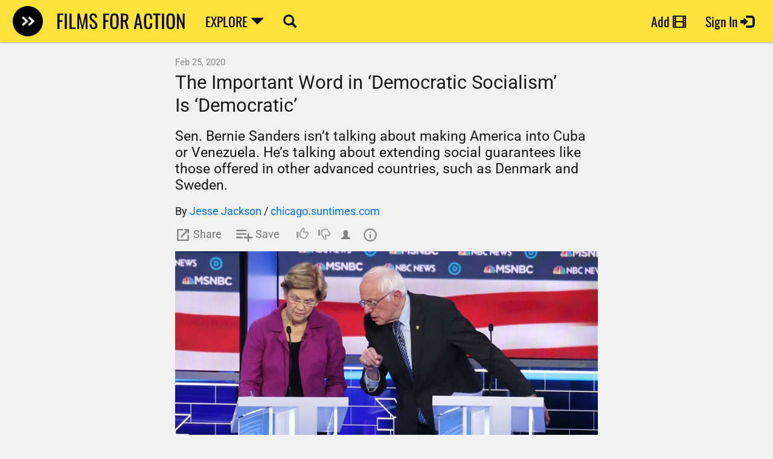

--- FILE ---
content_type: text/html; charset=utf-8
request_url: https://www.filmsforaction.org/articles/the-important-word-in-democratic-socialism-is-democratic/
body_size: 45299
content:


<!DOCTYPE html>

<html id="html">

<head><meta charset="utf-8" /><meta http-equiv="X-UA-Compatible" content="IE=edge" /><title>
	The Important Word in ‘Democratic Socialism’ Is ‘Democratic’ | Jesse Jackson
</title><link href="/bundles/styles?v=5CFJayTjCuYdwEfGOHYtf73HGsM6yI731fu8pi2D59o1" rel="stylesheet"/>


        <style type="text/css">@font-face {font-family:Open Sans;font-style:normal;font-weight:400;src:url(/cf-fonts/s/open-sans/5.0.20/hebrew/400/normal.woff2);unicode-range:U+0590-05FF,U+200C-2010,U+20AA,U+25CC,U+FB1D-FB4F;font-display:swap;}@font-face {font-family:Open Sans;font-style:normal;font-weight:400;src:url(/cf-fonts/s/open-sans/5.0.20/cyrillic/400/normal.woff2);unicode-range:U+0301,U+0400-045F,U+0490-0491,U+04B0-04B1,U+2116;font-display:swap;}@font-face {font-family:Open Sans;font-style:normal;font-weight:400;src:url(/cf-fonts/s/open-sans/5.0.20/greek/400/normal.woff2);unicode-range:U+0370-03FF;font-display:swap;}@font-face {font-family:Open Sans;font-style:normal;font-weight:400;src:url(/cf-fonts/s/open-sans/5.0.20/greek-ext/400/normal.woff2);unicode-range:U+1F00-1FFF;font-display:swap;}@font-face {font-family:Open Sans;font-style:normal;font-weight:400;src:url(/cf-fonts/s/open-sans/5.0.20/latin-ext/400/normal.woff2);unicode-range:U+0100-02AF,U+0304,U+0308,U+0329,U+1E00-1E9F,U+1EF2-1EFF,U+2020,U+20A0-20AB,U+20AD-20CF,U+2113,U+2C60-2C7F,U+A720-A7FF;font-display:swap;}@font-face {font-family:Open Sans;font-style:normal;font-weight:400;src:url(/cf-fonts/s/open-sans/5.0.20/vietnamese/400/normal.woff2);unicode-range:U+0102-0103,U+0110-0111,U+0128-0129,U+0168-0169,U+01A0-01A1,U+01AF-01B0,U+0300-0301,U+0303-0304,U+0308-0309,U+0323,U+0329,U+1EA0-1EF9,U+20AB;font-display:swap;}@font-face {font-family:Open Sans;font-style:normal;font-weight:400;src:url(/cf-fonts/s/open-sans/5.0.20/latin/400/normal.woff2);unicode-range:U+0000-00FF,U+0131,U+0152-0153,U+02BB-02BC,U+02C6,U+02DA,U+02DC,U+0304,U+0308,U+0329,U+2000-206F,U+2074,U+20AC,U+2122,U+2191,U+2193,U+2212,U+2215,U+FEFF,U+FFFD;font-display:swap;}@font-face {font-family:Open Sans;font-style:normal;font-weight:400;src:url(/cf-fonts/s/open-sans/5.0.20/cyrillic-ext/400/normal.woff2);unicode-range:U+0460-052F,U+1C80-1C88,U+20B4,U+2DE0-2DFF,U+A640-A69F,U+FE2E-FE2F;font-display:swap;}@font-face {font-family:Open Sans;font-style:normal;font-weight:800;src:url(/cf-fonts/s/open-sans/5.0.20/cyrillic/800/normal.woff2);unicode-range:U+0301,U+0400-045F,U+0490-0491,U+04B0-04B1,U+2116;font-display:swap;}@font-face {font-family:Open Sans;font-style:normal;font-weight:800;src:url(/cf-fonts/s/open-sans/5.0.20/cyrillic-ext/800/normal.woff2);unicode-range:U+0460-052F,U+1C80-1C88,U+20B4,U+2DE0-2DFF,U+A640-A69F,U+FE2E-FE2F;font-display:swap;}@font-face {font-family:Open Sans;font-style:normal;font-weight:800;src:url(/cf-fonts/s/open-sans/5.0.20/greek/800/normal.woff2);unicode-range:U+0370-03FF;font-display:swap;}@font-face {font-family:Open Sans;font-style:normal;font-weight:800;src:url(/cf-fonts/s/open-sans/5.0.20/hebrew/800/normal.woff2);unicode-range:U+0590-05FF,U+200C-2010,U+20AA,U+25CC,U+FB1D-FB4F;font-display:swap;}@font-face {font-family:Open Sans;font-style:normal;font-weight:800;src:url(/cf-fonts/s/open-sans/5.0.20/greek-ext/800/normal.woff2);unicode-range:U+1F00-1FFF;font-display:swap;}@font-face {font-family:Open Sans;font-style:normal;font-weight:800;src:url(/cf-fonts/s/open-sans/5.0.20/latin/800/normal.woff2);unicode-range:U+0000-00FF,U+0131,U+0152-0153,U+02BB-02BC,U+02C6,U+02DA,U+02DC,U+0304,U+0308,U+0329,U+2000-206F,U+2074,U+20AC,U+2122,U+2191,U+2193,U+2212,U+2215,U+FEFF,U+FFFD;font-display:swap;}@font-face {font-family:Open Sans;font-style:normal;font-weight:800;src:url(/cf-fonts/s/open-sans/5.0.20/vietnamese/800/normal.woff2);unicode-range:U+0102-0103,U+0110-0111,U+0128-0129,U+0168-0169,U+01A0-01A1,U+01AF-01B0,U+0300-0301,U+0303-0304,U+0308-0309,U+0323,U+0329,U+1EA0-1EF9,U+20AB;font-display:swap;}@font-face {font-family:Open Sans;font-style:normal;font-weight:800;src:url(/cf-fonts/s/open-sans/5.0.20/latin-ext/800/normal.woff2);unicode-range:U+0100-02AF,U+0304,U+0308,U+0329,U+1E00-1E9F,U+1EF2-1EFF,U+2020,U+20A0-20AB,U+20AD-20CF,U+2113,U+2C60-2C7F,U+A720-A7FF;font-display:swap;}@font-face {font-family:Oswald;font-style:normal;font-weight:400;src:url(/cf-fonts/s/oswald/5.0.18/latin-ext/400/normal.woff2);unicode-range:U+0100-02AF,U+0304,U+0308,U+0329,U+1E00-1E9F,U+1EF2-1EFF,U+2020,U+20A0-20AB,U+20AD-20CF,U+2113,U+2C60-2C7F,U+A720-A7FF;font-display:swap;}@font-face {font-family:Oswald;font-style:normal;font-weight:400;src:url(/cf-fonts/s/oswald/5.0.18/cyrillic-ext/400/normal.woff2);unicode-range:U+0460-052F,U+1C80-1C88,U+20B4,U+2DE0-2DFF,U+A640-A69F,U+FE2E-FE2F;font-display:swap;}@font-face {font-family:Oswald;font-style:normal;font-weight:400;src:url(/cf-fonts/s/oswald/5.0.18/cyrillic/400/normal.woff2);unicode-range:U+0301,U+0400-045F,U+0490-0491,U+04B0-04B1,U+2116;font-display:swap;}@font-face {font-family:Oswald;font-style:normal;font-weight:400;src:url(/cf-fonts/s/oswald/5.0.18/latin/400/normal.woff2);unicode-range:U+0000-00FF,U+0131,U+0152-0153,U+02BB-02BC,U+02C6,U+02DA,U+02DC,U+0304,U+0308,U+0329,U+2000-206F,U+2074,U+20AC,U+2122,U+2191,U+2193,U+2212,U+2215,U+FEFF,U+FFFD;font-display:swap;}@font-face {font-family:Oswald;font-style:normal;font-weight:400;src:url(/cf-fonts/s/oswald/5.0.18/vietnamese/400/normal.woff2);unicode-range:U+0102-0103,U+0110-0111,U+0128-0129,U+0168-0169,U+01A0-01A1,U+01AF-01B0,U+0300-0301,U+0303-0304,U+0308-0309,U+0323,U+0329,U+1EA0-1EF9,U+20AB;font-display:swap;}@font-face {font-family:Roboto;font-style:normal;font-weight:400;src:url(/cf-fonts/s/roboto/5.0.11/vietnamese/400/normal.woff2);unicode-range:U+0102-0103,U+0110-0111,U+0128-0129,U+0168-0169,U+01A0-01A1,U+01AF-01B0,U+0300-0301,U+0303-0304,U+0308-0309,U+0323,U+0329,U+1EA0-1EF9,U+20AB;font-display:swap;}@font-face {font-family:Roboto;font-style:normal;font-weight:400;src:url(/cf-fonts/s/roboto/5.0.11/greek-ext/400/normal.woff2);unicode-range:U+1F00-1FFF;font-display:swap;}@font-face {font-family:Roboto;font-style:normal;font-weight:400;src:url(/cf-fonts/s/roboto/5.0.11/cyrillic/400/normal.woff2);unicode-range:U+0301,U+0400-045F,U+0490-0491,U+04B0-04B1,U+2116;font-display:swap;}@font-face {font-family:Roboto;font-style:normal;font-weight:400;src:url(/cf-fonts/s/roboto/5.0.11/cyrillic-ext/400/normal.woff2);unicode-range:U+0460-052F,U+1C80-1C88,U+20B4,U+2DE0-2DFF,U+A640-A69F,U+FE2E-FE2F;font-display:swap;}@font-face {font-family:Roboto;font-style:normal;font-weight:400;src:url(/cf-fonts/s/roboto/5.0.11/greek/400/normal.woff2);unicode-range:U+0370-03FF;font-display:swap;}@font-face {font-family:Roboto;font-style:normal;font-weight:400;src:url(/cf-fonts/s/roboto/5.0.11/latin/400/normal.woff2);unicode-range:U+0000-00FF,U+0131,U+0152-0153,U+02BB-02BC,U+02C6,U+02DA,U+02DC,U+0304,U+0308,U+0329,U+2000-206F,U+2074,U+20AC,U+2122,U+2191,U+2193,U+2212,U+2215,U+FEFF,U+FFFD;font-display:swap;}@font-face {font-family:Roboto;font-style:normal;font-weight:400;src:url(/cf-fonts/s/roboto/5.0.11/latin-ext/400/normal.woff2);unicode-range:U+0100-02AF,U+0304,U+0308,U+0329,U+1E00-1E9F,U+1EF2-1EFF,U+2020,U+20A0-20AB,U+20AD-20CF,U+2113,U+2C60-2C7F,U+A720-A7FF;font-display:swap;}</style>

        <link rel="icon" type="image/png" href="/i/favicon.png">
    <meta name="viewport" content="width=device-width, initial-scale=1.0, maximum-scale=1.0, user-scalable=no" /><link rel="alternate" type="application/rss+xml" href="/feeds/data.ashx" title="Rss feed for www.filmsforaction.org" />
    
<meta name="author" content="Jesse Jackson" />
<meta property="og:title" content="The Important Word in ‘Democratic Socialism’ Is ‘Democratic’ | Jesse Jackson" />
<meta name="twitter:title" content="The Important Word in ‘Democratic Socialism’ Is ‘Democratic’ | Jesse Jackson" />
<meta name="description" content="Sen. Bernie Sanders isn’t talking about making America into Cuba or Venezuela. He’s talking about extending social guarantees like those offered in other advanced countries, such as Denmark and Sweden." />
<meta property="og:description" content="Sen. Bernie Sanders isn’t talking about making America into Cuba or Venezuela. He’s talking about extending social guarantees like those offered in other advanced countries, such as Denmark and Sweden." />
<meta name="twitter:description" content="Sen. Bernie Sanders isn’t talking about making America into Cuba or Venezuela. He’s talking about extending social guarantees like those offered in other advanced countries, such as Denmark and Sweden." />
<link rel="canonical" href="https://www.filmsforaction.org/articles/the-important-word-in-democratic-socialism-is-democratic/" />
<meta property="og:url" content="https://www.filmsforaction.org/articles/the-important-word-in-democratic-socialism-is-democratic/" />
<link rel="image_src" href="https://www.filmsforaction.org/img/o/82ae62f0-0e0e-466d-b466-c1bc559744ec.jpg" />
<meta property="og:image" content="https://www.filmsforaction.org/img/o/82ae62f0-0e0e-466d-b466-c1bc559744ec.jpg" />
<meta name="twitter:image" content="https://www.filmsforaction.org/img/o/82ae62f0-0e0e-466d-b466-c1bc559744ec.jpg" />
<meta property="og:type" content="filmsforaction:article" />
<meta name="medium" content="news" />
<link rel="apple-touch-icon" href="https://www.filmsforaction.org/i/apple-touch-icon.png" />
<link rel="preload" as="image" href="/i/ffa-logo.png" /><meta property="og:site_name" content="Films For Action" />
<meta property="fb:app_id" content="346149216814" />
<meta name="twitter:card" content="summary_large_image" />
<meta name="twitter:site" content="@filmsforaction" />
</head>


    <body id="body" class=" device-desktop">


    <!-- Analytics -->
    
    <!-- Google tag (gtag.js) -->
    <script async src="https://www.googletagmanager.com/gtag/js?id=G-47WSSLG0QH"></script>
    <script>
        window.dataLayer = window.dataLayer || [];
        function gtag() { dataLayer.push(arguments); }
        gtag('js', new Date());
        gtag('config', 'G-47WSSLG0QH');
    </script>
    
    

    <!-- Intellisense -->
    


    <!-- Javascript Error Alert -->

    <form method="post" action="./" id="form1" novalidate="" onsubmit="return CkEditorTextBox_SetHiddenFieldIfAny();">
<div class="aspNetHidden">
<input type="hidden" name="__EVENTTARGET" id="__EVENTTARGET" value="" />
<input type="hidden" name="__EVENTARGUMENT" id="__EVENTARGUMENT" value="" />
<input type="hidden" name="__VIEWSTATE" id="__VIEWSTATE" value="WZnEh49KukaBDIIBJ4kFUIGgZCyGZb2NVIAlJXcU4S5dvqLmFKYdpu9SxJKFexh+zWuBOg1YGpemUPuSxAhM8cLSpbrAb+jLc5joErP+k96MlRhKvfX3pYn9UdslbN3qG711fb47jYklDlOD5BaTpeOB/6a3PC/tOwLDglUtJn1xCMixQtQutYPn0XPxekJ2vZqoWDcmYYFfyIO1O3UqOnj3dhYcFzzxg+L1CVe1+BS+Apztn+Gsmu3jm8XKpGcWcdAu9mnWE28cH0TxiBBe7o3eV8ptkUZpi/wEudsp5AZgaqvrSYsuDkFoFuio3oIG2og4YqdiCdBoiK5Slc1jjPyESckpcdBC8aBxhPL7CvRoMfVpz3pi3DGHS+9g46zFb8AIPVHr0xnrHAfBWwIQnrELYUD5DHzf/CzRXYi0hk2d8TTEHEmq9B+S0tyUJ/0vlyZF7vDQObd/1m/OKjpc7IC7bbb7kaBtIg2Uhg23s3GUPD0g8gPncvWXRD8WCHjbt77LIneylzR1SDveI3d/J53l6MQorB926OkkeAD7Fb0M5rf3B8rpAwjSHMQPajdufRpzpJrXnuf0oNwm694TrPUHxly/nnXpLrVJUF0VL3WILjDTj+6XSA6wnjEuiaT2p0Cve1EGFO9hETo/rYslwBPtC6n45bVJoJyqTgG99hYSx/8o/7OCF67ZU7IqZkpG3n/[base64]/ePLVf9OM9TqH8PJX4c2gzPibmsdtbUV3Bk7BxM6y2/6kv5DVwFaUEzxZYLgJJvObMYrAbNDIUBJMfcJIFpyVRwB1p6gF2mRAAWcgf31Jb/RkZuiRtnI6vAZKkhQmbsopfZT4gktHny1NG4kiVvTP/AZDgFkntUH9H5T4fZ7QlIeUTajlnilPIxyTSmZH6a6l1kOsjUqH3NJCO+SzLddnewHvdv/wyJ8dKxxGUo/Mh7UPJ3Yw2ipbp+ug9QHrFoOYoOQIx24VlRr2f/GhOjtAMVE0xgqm78kLTLO2DGR/suH/fa69l8OZS/4S3mygRXr+ElyW8FiBRgD9ME8AOhi2mB/VXYdbD6+WZek/oLR9opJ3Lr/KO0v8+Jr0pFavC4Fpvc3ZA58sApFZB0XXJeI2pdvFN43qHwQTC76D3d+VC0SCrGIEbmJRbGBsKHm6GG0wKjyHgYxTO9FIr8HEP+2dV7YZ/LlJYn7KrIZxvz0Ns5lMM6igaMfQ+sM9Xph3jBsg14Om2G7WhSyTWLYgMH4DyUK7Lku8ESAUe6vuz/G9dONd76c1/A+uI91zdxw6CFkoJ8oQ3GjcB1KqyAN3CN6HBKKD72dGBXQT8h6MGZy2ZQrHfpblhSFaOr3IUFTZSYypBhuSes/RhCihQJe70tRFJFDHzRT3dBrQJN9tvSVl7CK4IcyM4s0kIST+HAiliQpkqti5VP5YnM2+bI4wLCNfPWKJR20NMF9y67adWGyMyX3lyNlF69CYns5iJUPepQnumYrpQ0VuWISdRe9dcbppDYjgmmmJ1DyJ/ZV6C+jACSk60QVXR609na2WbDFy4eLPjYH7I0iORa/JsPaWEIm4nJerZSM/g6VAH/JOOpiBQBO5Hm5CsaC2AtPcB5QUUVZZ/y9TGtWNejGAuQjv7T1uCpJWpG8QR8wUlDlickfjyvf7dTe32tns0UGRAMAKelu7De2rebJAc2DK9eZTZ2nffyd20n3VLswI/Pin4B4OmW93CZ6+4DS54v3RfUZiZcCC1i6L+o4h9s5auY5x0ZsnTEqoXRYpNrNr7FBb18uJgz33gqtO7fHt866JHcp33CxmocMYafFweVtT7VSc5MpvtZr/v2NX30VIf+RdMLk3IysToEz2pfP0OqsBFZC6etp5mMSkWXdvpk33ZYdbi6sxllqc1R4uoMP2WiUSgaabQneGXInDZHiM2GAX9eiUV0MKchjq+8Ts3FXsFmpdngkWHGQt8Wr0+LSA9RgLgnyC1A8zUCMhClr7aDldvlOz80/epNLtsH+nuwODfnKpvyXTxJt7UFjbgnzgor/UTrvRGYTQEXfyI48jfBCpfFBzGsR7NbJfDehNBnXo+SbrFiMpkfcN7bjYrGyCnYFt6zGMKNxP3VYb3UXFbeH1vAL9DPA4j7lcs6A9CSC66/4oZqHcRnrNhsXtWKJX/WOxsW4x2b28CW81Syi/inMlJcxMYnq5CPrWx7HdemTzLtSHvoU5O7ukgjRFhBMKlVp1Le6gRWEtLKZXrKrXy+/scjMMPAsKXqV6gMhLe8F7UCOw5aWz+G3sh5gWSzlP7Zx7gnuOm+W3fc6Zya1EKa8nqQvOAA+Ea/VOteMeqG+8erWW5+Rhe2cNLATZjmvw75DKFp7M0UhVS0ytcBe2sVNVMzVMziMdQZ7IuazSaPanGrUtHIDRfBYcQCoJpuL9E0pGf/UZJ5r8of1aORx8gxCy2tQCMbhh3TEGvI23CFTqdwNmEy2FiTBsQNo5UD6E6nkQE2P3CcJwrK+QS5W7FLUzQH8NgLJvCrdb0Xr/im1jWzox4CuBdz9llbuwq6BU3ymvgh2qqGdg8oeWJ+nUh6GTvBN8+k3sFThDE3aEVsIGF/K8IU1P8ZHGHdw6IBBk98Toj6663m2wEnR3L8IINUg6pXrh30iSffmAqE0StnTmeN1eFppGRtcn+ARhmM11zwuThiIdrEwjYAT5jGc2tms5ZdWgNNDL+VIzZ4/6vS173iHDR8aDoFWPjJ4dFMBsL1P+8hEdUIlUuKaf8SiDGBLXL2I9Kwsh9UhoV893ANar7qyhltCtMOYVKHEFb7xYZRzmbFEbTH4/wf5JJrUSFWw1Kro7MHzY/tfubIBJCr5WreScooVQ9fpXGytho30xaMr+lNYZBE5lbuCxolchys4W8Tih1zVK53d8a9iGTafYy+RcMfaRYmyUWmc2ii1Ggs/k85WDt68IwFzP6is6NZNk7yFNOUSPX769DkcjaL068m/tU6VdpIbKU4zCMxgX/ibge9aMpD+n0FNKZ4+hww4YxdfuGGPjGqkDI9hDM8TvvTtNOHBhPGpOndfT5PoEuJEFeQj53T69L62kCT93zGrRFUMtzeILE4JdG95HvqoQRJB1iHFkWAxUiFtemtCUmCYlD1VM0yuxnABpsjNECvhgCt0J+zDhi/Oqf4J0Gi7b7WrqCVWslbfUM6Yi0nL5x3T5+cyIBZZVQ4YinwT/ZxaHRd/uoQzoeKH4Tj2XWwoAqywD84ZI1IJ3ySfITDtIGDuMOyh0nf0KF2LKDbL/wnUtnTLRDaM8FNhn6+KHkuE+rRMCAqnHsj9xAckUE4tCEapt62+r4m5ZF6xn/FX4xtZWJQy/rHEgBg189iSEvzv+aGUa96mDzmb9YQh2R2cQBr5fNMzIcs/G/pfFbPK+S7/zDeg7adunzB5KJV6bB5GNM/dhvlG/7I7RQH4qz9xmJtz4zfBZLOewsWvaYlbS/mUK+0DvVoBktBvv/qeY2396WA+WLtwsYdri8cANV6LNneUbhHhSFixbJsPlOlSWlAUYC1w75pJCrSA1wrgSrWal3HxJKwGHz0bKc+DJ+XlKp+6AfjCafO9/Uf40GFEXl4P2Jxzrl2Xzvl4PFLGPwJCHK4neqAJv5mvcnWSJgc63d/ySPFwOeO6wbeXRSwHXIjonCnXtw922y8UmcIu7YKG8AvYXw/[base64]/cWKvLUNYSbwDntgga1Lt+az1FYzgueQPCLWCzUbZn8iCi3Ng7KOGj6haTYrdEo+7CVeWUKzUHTc1oioedibtEf9WwWtvC6DnL+JF3Iot/2KuBSo0tcrVSPFVUpuqF3Z4//GYMn2B6pJB4PqVzNPPuVXj+oRJyg/CWaTnmuGmJl3J7+SNPWFlTNQnMPONKUK8ZyuWo/jXBWxfS2GTsKEUvHeWbxDZCqPWp5iK6Vh98MkyqLnUFNOjwalmNopC9FpEa8/4LkB3Nvhgml6jay3BQbCcUylQAN9rl7jvibml2JxcNExcCeCnhJQEcgfJPrRGoR8v9zPRJ4ZWW27t5F3HtWK293DEj1TDVwA7GZJLYlwbcoOswz4YUwao3an9SWkGAg/ZkIfn48LIL3JYvnOG+ASdYHzrLi0W/sNlq4RhLedfTN91vlWdCbHdrvQ0T7iWFx61Q+YmkMzoMP37r63CGzSUcZsSeky+qagcssbBcLpl/fDZsjnVdbuaQbKI6x4OD0U0aFU6TwFQEbQfZcJmRlQts2hg6DvdCRbVB5X9renV/KzijXxUb4JQ60HvdSAASbcms0UTZ+QViNy8qWC+ErMsnnkFmGwwCdXABj21P0Tl42PWQFyl0tuS5hedyMvodWcXbTLTWAu8A0NUZJT/J0ikKRLNlRLHt8NR5+Ff4Ef5C8pxZYODSy4jIjXakftBkT4pEOcDc0rOzhgJlMf6nfi5PQzABuTcDlsTSmbCvfgFUm3X+ms/E9RRTtw/MQ37X0DXDVOjXB20ABpq86QWrxxTNufizA7iereCR5FRgvhQiRVfKM0oWzWbA4kyTHDBRG5HFllyoegMLEbP5LYM1S+wGs/aLRAkTAgXEqodhQRYIjAJmY1NNdNUkGSqzQ3b4iMC8Nc4JXEoFs5Yh5Yy/bffrxWkBlY6WYIbLenxNB+u51flv9u09gwGC0ZbZ1Wysm/4Pp89Z5UBsoZAf1OA/lkDUv2w91ZHpkNUVapeUmKqGNZeKZt/XO7Jt7Bs1Bu2ArOJSXCuvULitZfBEk+BorIROPM9ZatUugw1aFzfDDAqrLSuAwc18Ag1Q1ZHcSUq/PApUg1wGCri7mxcXvmy/ko1C5OaA7F5EIYIsCfc6p+uBQFYgGyrvQ9qFCEqdv+Y3k0pR6WveNI16QaT2GbkA9aSIocrmi8KNGPHIfc/4WLEsjxbC7Mv911J/H9j9eaOV4r6+uFxS0bMN95rrwCf5wULGTjGaPPo1ZnhKXbcsWANHzgp+fEZ2oxdk621/euyyoG/eAxLCasSebq3lPwSfU9GFQ+VqbGdrLJ3qf9dNOM97N3DY+GUwDOdSQ0t+XfAlf0fbSx88j/GscsunPTnLkNnkNdnoC33gSycCMvKnaYIQv/aHmpmORMzrq0dIyQMco0SeSWKn7P3xs5sNvnLFlAjTK6GQxi7QbZ8QcWC0cWAidsNzcyihjxsGvigRXBwslr8QP4PMbwrzygRho2/NZnp58/sCsFBHtxNDoPgjCx9dVh0yymwQKPa5ZF9hKUyX1z2Q3dJqsrAvmr4eT8ypxXwEHyfJn8h7euN4vEoO6vjQyZS1YrhKXQDow0+CyHpO+5OpGdf9YTsY/5lqz/0wwduEQJU/Bj5hLxLeqnWRDj+dsHeFQBg4H6brvFY3+yk6hZaGJ2WIdYJVeplHLJkZ9rKleu62LQfylZKpaKanzXMjItmK9GDEv3+nN5kQDH+49GGB5rt7jkNkdne+ujBWM67AmWgCbKcfGPW52dJYDkAkAJle2t3iOb1ovrVtddm8gDzQoCfC7XGc2vnMgfJ4Zjt/5C5xNW6qzpWVnUaNUjr8Y/cRW+UTChZCta+Qz3nwlzsGxqeq2UWg6W/1lnlptAB5scx36cswI/oxCCDP1KMV6qWYIwQpHewtNFH5shTb6I4jUtthOyduSx93e3LVz+MNKJdH9GDlO+8h/gz7KZ+iEQofDqVVEIGUReGqbTyWte/SvdY8v4Pfju1OeHF1a9K8wArIIMBgXC6H/2lruPAzKjczeNl3+9quGxXIuYn6CEnwGGAHtucOvAhJut696iu8KpPt0OnXQwd2hTE/p8JeQJlViRM04vGz78zbE6dP04JAddQuXzQmpp+cjVCiel5rkDn89mLn5lhBssmIWUDSRZFtMsxkRwBcV7p4ZLK+XlHSxPWeUyD3E8mP4zp8ULLiy93klRynsDLI2ac7zd237L+4Gt0aqo7Xvz8uvOnPOy2uDXtuvkQbkRm9M/wRAL7ukPrIU0iqdcsE0lI8wJmnCo7kw73jvS3BoP9O372Whg4cR9gK9dL74PGyzB78p0CZPaSdyh9YyBtMpdwcZxxelAoX78dpVE2HUP+7EVsXyAi3enV4k6/vqvoI5HgakRv/r5Pc1K5sMrLqYpqe9Vd7j/RyxIYJveJuL1ie23/EEV3HM2qH6u1k7PgcwCrppa93KuccSz/VSv6HHo2lKbD3AR8WIlD5+Pxhcv+nbncc1SxL5A8j0Bd8FvRZyCphH69xNl1KsJUcM0OzIXrqeo6A782vYcP8O3VMePHq/GELk4qIvtkt+9Cg/pmqJ+lUKii9XMVsnjRTDA2O59Tr7xLvxCnSf7OaYr9l2GB7ILpXIQN0nbst4nmf/0vhQoxlVyT79IhuSl5sjCLu/zQQZNujcivJ4C1LG5y+0KvL9GWHTrUFWlzOIJZAtkr+OeUy73Yy2Abs/bA5eNlHirGS3nfQPsVdQUYJsKLh6jXKl9TeIsgc5ZytJ+fMznkLcYXKeuAEyXy5C0RWjYFnIFQMmtAGd1cpI2tvHVffFvAp5mP6//WwORyqs/UzR7OCqY/6DxYACFnFqHzdCpIxbuCfPoGQd7rCOX8TYhPXPUpU6gv7aC5r/tZ6ye5WJfWaWp6pU6VpWYDdXESDGd4UjpBSv2yVDySAOno1Gdi94hV8QtTMIs5XUms/OOAovkx9+8rbttCcG+c1bz6wWraRUUWFbkp57bGXAAupESlNp2EJRTSoE6pF6IRdJ2pX5Z/wniIzahKWatUaiIeqNlxpcsLRwcZmtntuMMoLHpmN0j26x7/O7FW7LRe/h4zEGxJQQ+XnYRT3mOD6mgZDzZPseslqcErS63o+XNLAzjIL6aKIZIfVCW8o5ZQTg/yS+8vNHOAFIN35Bp08KFyqTmh/CvU0CgnqXfsTRFeB+rhOjZlb7HqI6ZcQaOfW6pvGqJ72XdxCC1V6Rn3QkwDVlL3lqyH6EaJkAmpULoUhzy/I3Ap6tvmLVrYTAPdtJOT2xy0BwGrrbELh82xK3gxxMP2T10+Jg08QSKBMNc68WuMyMlLIjyiaiq6bjQNcddYhMM86L7kG0AOKH5sX3cG39JNNSCvHabOLk9lN0TZR19ZGIO+T68FHJEFQ8wgNun3nqkRkNjOTGGtMi3YiA8DwjXEX5yBzr2/bSVRtQ90MZAT5jDasSO3Bto5RsMWIhe06opeHB41oR30R8x1ezF5hL0YL/+wm2pedJGqgzSTaUv53qQ9WJ/n3KhC40+CkldYRnC9VleFmmnnKM1PNfC2GSJWbDsv2r9FcHgegwSp7QGsZ3k4WQHQLZOomFNPVbRlIxPAqLZx56hW8GjNSLwZ3s6txyXdzkCvr55n+vynQk+C5uENYkYKN00C30j3ywGN2m7qmxbefkywLLWhUbGaQh4XdGJKaKH/TDftju0vrKA+OBIXwS5SyA+Xjv0uNRgUOQ5jaftJeHogFDICgwaqWYJhI+UbKid8DwvZIWHqDKjPIW459AXHzxf62SDux6cl1Qp8PIMEo9dkSDC3NKfm7I6nPqj5HShQGajACaAZYF/DICWpppy8a/xR1CiyuCv4Yu1PZ0hjtL2pM988E7lM5MOyp2uqhsrIWJtyK5TVwADyUIVI98DpIJHWqGxJNe2Kv5AQS5tc7XiQxXqubxpWWCe6F8mIV0vVcNFOJfg550DbAZIB8ZkbnFUOVX8SAUkKBYAHkGp8dGk9gLdLJ6o/42COeOQG0zc1r/YLHbNnBW/JSMuDeA8Hm/k6cIJxJTsxcqa185W4i7hjFu9JaNJvmKTHR0yIdAE0+ig8r4rdv0iTzUHLcYwOVWqBw8zBisqizmBtoshGmRSlXu0ALVMcMsQBnh51QLRqVvSj3InPi4oGNuvIyajG8OQswswJjQDxCvG/yws7yAHboTO9FDjTCgz6tiQY9FkZFd61h/D0SzVjPwBvdVyaWcDk9mL8+kvkC0q8iX+UBzWwt8119X4ooPNGwgQEeLrdTNuWqOrnfUo/lhd8tVBQOSSNpDh/4naG2RX+XFnsX+++uhnHwiYdbpNQwaFfGvgoXnPGBiX68hT70pgoCRoJcU3oWZarFK9Y8/kvkx38PfLNa8qNOK0TCLmY6sg4W2WqQK/DDOL5OlmsalLlNRfLbZEBsmFbhsWLX9qro/GydJVVs6QMIlYVXuQZoHPJTW9lIVL/dYpOZXH6TEylSHPRRreOLvV6oEAKY3Q2f7GXCfu9lCzE3eeOz0Dm7ZECgFTaG1dr8+EqbJj+/elzuAN0mdNvhQHJAwPdvppj4I8RLAX0DqNSYpvgda8ycYoMc3VQb7FDyFumTdpmpPdCFVqMmMkw+Ii8/LfLs2mrOqluCOxHD2p58lzyIxeVmkMsc9NMWnFM4orBmf3PzRnUuRcran97GA8WvoPCAs1A2ptXd7f4j0SZZd38z7FxCceMAJi2pL5Htq/MwCbQw9tLp6CnAlK4i53otpA3LowVt8xXrzKIWlo2xKUzv+LsgT9uTWu74qGPUaHlO73Vu2ofkLKSYX51+C8a4C3mWmtvcm31Fiwik9mFAyotIBD5ZMwg2wjiXP4BmMi0pL4hfOrUDv1X+Ka/KNLPjk1G8p2z+PABk0GMlLhxXipLZpMcZQdlxiO9boihdJIH/RRNsUu22iu+YaLxKqssqtV2QPSDpFRFHUroou51zlhqfbOzKjyCcdoPCDYNkm5/Ptw5QZZty4GCymZPVrNA8CA4UarqKCfmcgYlLArR1aWzBN/FnDNG932ukRG+ERMQMnhNyJesiD82sdYqssNtSPiknRa8ml7j4NC6RiyHUut39utXQhKiBgzp+SwhVUFivFY7TmxZEHljvetvZLjzGamg7ia+PFsox3UTcNJWUjOWWl7ptyyH3wJTJpBcfaNx4zrhOyPi7/edtsluWimMlMu7s4Gz3ZLM7RdsxmJBa0gkzFjM5yAVnx591xwgMbH/gDAfFO7dfnZ4mz/GkBDSq7YsZj2+F1vzvj0Lsgg2pwl+M5OsVe/5fSzKjkSWHYsj0J65DyxBLGIndwCaEeFodKtZonnkQIPJxg0IhnguFk0gGyW5blMjXDVnag6fieLBY4nCPAQ/6imeN3S6QnL/J0E0hzlPo5xOOd2EvL4dRIvJVou04pebaaO5vX9Ahyn3lCWia95DYLgSLC5nYWCdJHfm5G48UpXFP4FMoCCu9hGgITnIVzx+rwONFDoVvMdH8ubd/kYecJiKdJp2fdgj1xR6eXpKiw/pmudocHUWrnyUPLaF2AU4Jf35yTs0w/nWQsOtGNA+Z4jurF1YvE3+z+4JvQlY3P/Kl7WNotXkiHuV1wNev+gSpWPPIbKDIc8gzYc/sW9+EH+QI6DKupbasiT/OTCHhGsu7JOsRJGXbKkzPNig7h1bsD2TqYJRTrFklPepzY3GmhY4cXAKjkog30fMjDJO4fc2nN/0BN3WyvWjn1dWAFDQveuO82ERd7FT9AmK0TJ+IT/J9qocpj+m22GMQWBhSKf3YPJq1DYMXHWa/KKhbHR/9VNhnrbsfqtqtUsXXGNsAb6MGclueGHIiwKssyHqkbml56EKy3EIQoAGnFdLcc3TS466NSKbY4u+XVmnKkC4JWkrNllf81fa83xuCnmOE8bhLic/Dp/lFs9/5abkXVb0rcSAIBQp58tJYopGbq8/iqS+utZewUzWV5JIK4ftUJZfkPgkZjtjUmlTKMZaXIh061LFU6uQGoLGB81JtoiEfiHe5Gd7O1tNPIiEtAZK0CsTExhFcC9HdDENpSqptf0VC7TtvIcqztXG1lrhgLh98dAMyDRzvqFyqpSnrfk4fnVGpkF+dDQtCQr3QZZ4EyPTR02aBsh8m16nM4+b6Bgc/1Noz0RQaNykPvBe5fH1MV84Vud7G4BVBQXRXczfvDopxHLPEQRvfupHKfOyIKxYpxHkQ3NtAjRmOAaKRZdkr8uKGE6met1F8v79SZv9Y8no3rfEFnk0Ty/c28IAgH0QSFQYHWgomF9gVnRNhTAQVj4V6nmW1woh9ujGO+sUZoNsvSi4N80qeOmqSFWoer74f7ppav4wSZP4Nf3UBStetr0eHD2K5jUnP16hMl924zw+2EYNP1vvzqJ1Mfj8auHsnDaPuXQ4NMKjM4dejeRpEm2C6aUCNxdU6/rZfHUOX3xzyz9z9W3JJWDXW1JiPm75AmQ9suhUxkFDlCQ9QwkPNU398mGa++b9U4oFwjXioq4hVszeQ8VshEi4xldnJni+1hQFMs73D35PqWzWmO/P6GGy76iK5/XI9dk5V27zdC4sgtW8ip42wuIP4VWKaHCxRH1tKN/rHOUhWfpMp/4oUua8WCHaT0FSM4EiaiXrTQihIyFRYByQTBEdvv60uVqN1DjfbobdJQxN2HlzGPmV1zUfSwoG3+Syz6XSxu+8VlBuG//2iLVUWx5z1y44fWcFquTXC9Sez2snDd78+qZ5VNoIyXKHms3XTp0wqfPLao5mJPlzF2U8PyQz2jw/ZpZz6kLv44zzlywbGHgMOk3YvDCjITbdBVJfoL5pxKlk0YwZ8Nbao6uUPnIh95D8irq7cf9poz2vozA/V73D7UdI0RYwFXz3Q+qZjJXAVlbemn+BZFDCFdZYhrRZJ9GI/zfANLLwSghzy0D+P474zoJyqYwG2RJGDXO973FHr5cL/JJK9SDHFL4htpckvRKB0WIOnSFoaj6vaOSU9s56S+Age6EVjLbtfBmLQUDhef1QKVt7HekjYG+2gZZKLnF+T2GdQ1OXcx/9t2UR45X6gCPaTEC8gHknxDtivny0QmBeXle/7c2ELmD4F5/hZfLjx7atKaOA5KGD7CewwvxcetHyxVOVjwzxxpWWUX/lvTH8fwZqMA86R/RxLgeRarbEIEnIpD9jjBwCReHaeDN8C0XmP0bg5kmV/cxQhKW1hSul/1/ov9EFay+/JKs2cKlR9HCBXM/3NthdUO1yHI1tX38kyZCG2nVbhqr3R/UWhA==" />
</div>

<script type="text/javascript">
//<![CDATA[
var theForm = document.forms['form1'];
if (!theForm) {
    theForm = document.form1;
}
function __doPostBack(eventTarget, eventArgument) {
    if (!theForm.onsubmit || (theForm.onsubmit() != false)) {
        theForm.__EVENTTARGET.value = eventTarget;
        theForm.__EVENTARGUMENT.value = eventArgument;
        theForm.submit();
    }
}
//]]>
</script>



<script src="/bundles/MsAjaxJs?v=Q41Cc6g3OyBc1qkvtjQSXbuBTNNqNuWBAQFWaQ_cFYE1" type="text/javascript"></script>
<script src="/bundles/WebFormsJs?v=HDzYbp1I-0OjeDOqgp58j1M7WkX_bTIZQ3Lzs5EexyQ1" type="text/javascript"></script>
<div class="aspNetHidden">

	<input type="hidden" name="__VIEWSTATEGENERATOR" id="__VIEWSTATEGENERATOR" value="622243BC" />
	<input type="hidden" name="__EVENTVALIDATION" id="__EVENTVALIDATION" value="yQ0FHszfvKg1mZExdd4bqGG9ZpJBbE97HIIli3y8uohx5EQMrFNNKW3QwXK+YgO0h9TF7OYQZAMVGjT4A83Gl8AiNRQ2z2BUr8hrbSFo+ah0JAfBcUj2eeS+XgEh7rZMMwuSMtfUGA2OgRDdKWQ9FUxJFq86CiRAD0oYWhylMsEhxHVWxMUWNgn6u57meu9j9uqz/FIUL/MuRfQ9sN8tUmtNp0ycMytfelFAK7hiUb1sYPSJ/8JAs8epf8k6Vj6x29zcGAt3hG/Oe11aPMmpfPwblASwmbFONtfusQ8Ij8j8ZZLjZa5iWCPPhEdXmKbb6SI6JymlLKLc+f71Yyuz8dwbRgoktjiHXuL3IZ9DQuEy/R3dqRXCySmvF84xyhbH1mPx/tIMGhGyMadyJKUaVJa69IH3286vyHtTAkymHIHFGTir0y1zrjunOfHQVmMF" />
</div>

        <script type="text/javascript">
//<![CDATA[
Sys.WebForms.PageRequestManager._initialize('ctl00$ctl07', 'form1', ['tctl00$header$ctl07','header_ctl07','fctl00$header$headerQuickSearch$updatePanelSiteSearch','header_headerQuickSearch_updatePanelSiteSearch','tctl00$C$ctl00','C_ctl00','tctl00$C$rate$updatePanel','C_rate_updatePanel','tctl00$C$rate$updatePanelUserRatingsList','C_rate_updatePanelUserRatingsList','tctl00$ctl08','ctl08','tctl00$updatePanelMaster_ModalLogIn','updatePanelMaster_ModalLogIn','tctl00$ctl13$upEmbed','ctl13_upEmbed','tctl00$ctl13$upButtons','ctl13_upButtons','tctl00$ctl13$upInfo','ctl13_upInfo','tctl00$ctl13$upTriggers','ctl13_upTriggers','tctl00$ctl13$updatePanelMoreInfo','ctl13_updatePanelMoreInfo','tctl00$ctl13$upInfoModal','ctl13_upInfoModal'], ['ctl00$header$headerQuickSearch$hiddenButtonSiteSearch','hiddenButtonSiteSearch'], ['ctl00$header$headerQuickSearch$buttonSiteSearchFull','buttonSiteSearchFull'], 90, 'ctl00');
//]]>
</script>



        

        <div class="toast"></div>

        


<div class="Header">
    
    
    <header class="Shadow-menu">

        <div class="container container-fullWidth">

            <div class="Flex-row">

               <!-- Logo - hidden on extra small mobile -->
            <div class="cursor-pointer Header-button Header-button-logo" onclick="Redirect(&#39;/library&#39;);">
	
                <div class="Header-logo">
                    <img src="/i/ffa-logo.png" alt="Films For Action" height="30" width="30" class="Header-brandLogo" loading="eager" decoding="async" fetchpriority="high" />
                </div>
            
</div>

            <!-- Separate link for the header title -->
            <div class="cursor-pointer Header-button Header-title" onclick="Redirect(&#39;/&#39;);">
	
                <div class="Header-buttonText Header-brandText">
                    FILMS FOR ACTION
                </div>
            
</div>

                  
                <div class="Header-button hidden-xs hidden-sm" data-animation="hoverFadeIn" data-hover-target="desktopExploreMenu" data-hover-full-hide="true" data-hover-delay="100">
                    <div id="desktopExploreMenu" class="Header-dropDownMenu Shadow-menu">   
                        

<div class="ExploreMenu">

	<!-- Admin Section - Now uses same styling as other sections -->
	

	<div class="clearfix">
		<!-- Categories Section -->
		<div class="ExploreMenu-section ExploreMenu-categories">
			<div class="Page-sectionTitle Page-sectionTitleBlack">
				Categories
			</div>
			<div class="ExploreMenu-list">	
				<a href="#" onclick="library.setFilter('category', undefined);return false;">Everything</a>
				<a href="#" onclick="library.setFilter('category', 'all films');return false;">All Films</a>
				<a href="#" onclick="library.setFilter('category', 'articles');return false;">Articles</a>
				<a href="#" onclick="library.setFilter('category', 'documentaries');return false;">Documentaries</a>				
									
				<a href="#" onclick="library.setFilter('category', 'patron films');return false;">Patron Films</a>
				<a href="#" onclick="library.setFilter('category', 'pay per view films');return false;">Pay Per View</a>
				<a href="#" onclick="library.setFilter('category', 'trailers');return false;">Trailers</a>
				<a href="#" onclick="library.setFilter('category', 'videos');return false;">Videos</a>
			</div>
		</div>

		<!-- Info Section -->
<div class="ExploreMenu-section ExploreMenu-ffa">
	<div class="Page-sectionTitle Page-sectionTitleBlack">
		Info 
	</div>
	<div class="ExploreMenu-list">
		<a href="/about">About</a>
		<a href="/contact">Contact</a>	
		<a href="/donate/">Donate</a>
		<a href="/about/faq/">F.A.Q.</a>
		<a href="/about/getinvolved/">Get Involved</a>
		<a href="/about/subscribe/">Subscribe</a>
		
		
	</div>
</div>

		<!-- Featured Section (separate from Categories) -->
		<div class="ExploreMenu-section ExploreMenu-categories">
			<div class="Page-sectionTitle Page-sectionTitleBlack">
				Featured
			</div>
			<div class="ExploreMenu-list">
				<a href="/trending-videos/">Trending Videos</a>			
				<a href="/trending-articles/">Trending Articles</a>	
				<a href="/trending-documentaries/">Trending Docs</a>
					
				<a href="/walloffilms/">Wall of Films</a>	
			</div>
		</div>

		
	</div>

	<!-- Topics Section - spans full width below -->
	<div class="ExploreMenu-section ExploreMenu-topics">
		<div class="Page-sectionTitle Page-sectionTitleBlack">
			Topics
		</div>
		<div class="ExploreMenu-list">
			<a href="#" onclick="library.setFilter('topic', '1562');return false;">Activism</a>
			<a href="#" onclick="library.setFilter('topic', '1582');return false;">Animal Rights</a>
			<a href="#" onclick="library.setFilter('topic', '1600');return false;">Big Ideas</a>
			<a href="#" onclick="library.setFilter('topic', '1595');return false;">Cities</a>
			<a href="#" onclick="library.setFilter('topic', '1577');return false;">Climate</a>
			<a href="#" onclick="library.setFilter('topic', '1570');return false;">Community</a>
			<a href="#" onclick="library.setFilter('topic', '1567');return false;">Consumerism</a>
			<a href="#" onclick="library.setFilter('topic', '1572');return false;">Corporations</a>
			<a href="#" onclick="library.setFilter('topic', '1564');return false;">Culture</a>
			<a href="#" onclick="library.setFilter('topic', '1573');return false;">Drug Prohibition</a>
			<a href="#" onclick="library.setFilter('topic', '1590');return false;">Economics</a>
			
			<a href="#" onclick="library.setFilter('topic', '1580');return false;">Education</a>
			<a href="#" onclick="library.setFilter('topic', '1591');return false;">Empire</a>
			<a href="#" onclick="library.setFilter('topic', '8421');return false;">Environment</a>
			<a href="#" onclick="library.setFilter('topic', '1574');return false;">Food</a>
			<a href="#" onclick="library.setFilter('topic', '169886');return false;">Gender</a>
			<a href="#" onclick="library.setFilter('topic', '1569');return false;">Globalization</a>
			<a href="#" onclick="library.setFilter('topic', '1575');return false;">Health</a>
			<a href="#" onclick="library.setFilter('topic', '1583');return false;">Human Rights</a>
			<a href="#" onclick="library.setFilter('topic', '1584');return false;">Indigeneity</a>
			<a href="#" onclick="library.setFilter('topic', '1593');return false;">Media</a>
			<a href="#" onclick="library.setFilter('topic', '1581');return false;">Media Literacy</a>
			<a href="#" onclick="library.setFilter('topic', '1601');return false;">Permaculture</a>
			<a href="#" onclick="library.setFilter('topic', '1594');return false;">Philosophy</a>
			<a href="#" onclick="library.setFilter('topic', '1602');return false;">Police & Prisons</a>
			<a href="#" onclick="library.setFilter('topic', '1587');return false;">Politics</a>
			<a href="#" onclick="library.setFilter('topic', '1585');return false;">Social Issues</a>
			<a href="#" onclick="library.setFilter('topic', '1586');return false;">Solutions</a>
			<a href="#" onclick="library.setFilter('topic', '1576');return false;">Sustainability</a>
			<a href="#" onclick="library.setFilter('topic', '1578');return false;">Technology</a>
			<a href="#" onclick="library.setFilter('topic', '1565');return false;">The Big Picture</a>
			<a href="#" onclick="library.setFilter('topic', '1596');return false;">Transition</a>
			<a href="#" onclick="library.setFilter('topic', '1599');return false;">Vision</a>
			<a href="#" onclick="library.setFilter('topic', '1571');return false;">War & Peace</a>
		</div>

		


	</div>
			<!-- Filmmakers Section (separate from Info) -->
<div class="ExploreMenu-section ExploreMenu-filmmakers">
	<div class="Page-sectionTitle Page-sectionTitleBlack">
		For Filmmakers 
	</div>
	<div class="ExploreMenu-list">
		<a href="/about/svod-service/">SVOD Service</a>	
		<a href="/about/tvod-service/">TVOD Service</a>
		<a href="/add/video/">Add Video</a>	
		<br />
	</div>
</div>


	
</div>
                                                    
                    </div>
                   
                    <div onclick="if (Device === 'desktop') { Redirect('/library/'); }" class="Header-buttonText">
                        EXPLORE
						<span class="glyphicon glyphicon-triangle-bottom "></span> 
                    </div>
                </div>

                
                <div class="Header-button hidden-xs hidden-sm" onclick="HeaderQuickSearch.open()">
                    <div class="Header-buttonText">
                        <span class="glyphicon glyphicon-search"></span>
                    </div>
                </div>

                <div class="Flex-grow3 active-on-mobile"></div>
                
                <div class="Flex-grow5"></div>

               
                <div class="Header-button Header-buttonAdd hidden-xs hidden-sm hidden-md" data-animation="hoverFadeIn" data-hover-target="addDropDown" data-hover-full-hide="true" data-hover-delay="100">

                    <div id="addDropDown" class="Header-dropDownMenu Shadow-menu">
                     <a href="/add/video/">Add&nbsp;Video</a>
						<div class="line"></div>

                        
                        
                        <a href="/add/article/">Add&nbsp;Article</a>
                        <div class="line"></div>
                        <a href="/create-list/">Create&nbsp;List</a>
                    </div>

                    <div onclick="Redirect('/add/video/');" class="Header-buttonText">
                        Add 
						<span class="glyphicon glyphicon-glyphicon glyphicon-film "></span> 
                    </div>

                </div>

       
       

<div class="Header-button Header-buttonLogIn Header-buttonAdd hidden-xs hidden-sm"
     data-animation="hoverFadeIn"
     data-hover-target="signUpDropDown"
     data-hover-full-hide="true"
     data-hover-delay="180">

    <div id="signUpDropDown" class="Header-dropDownMenu Shadow-menu">
        <a href="/sign-up/">Sign Up </a>
        <div class="line"></div>
        <a href="/contact/">Contact </a>
    </div>

    <div onclick="Redirect('/sign-in');" class="Header-buttonText">
        Sign In
        <span class="glyphicon glyphicon-log-in "></span> 
    </div>

</div>











                <div class="Flex-grow1 visible-xs visible-sm"></div>

                
                <button class="Header-mobileSearchButton navbar-toggle collapsed visible-xs visible-sm" onclick="HeaderQuickSearch.open()" type="button" style="border:none; background:transparent;">
                    <span class="glyphicon glyphicon-search" style="font-size:18px; color:#333; position:relative; top:4px;"></span>
                </button>

               
                <button class="Header-mobileExploreButton navbar-toggle collapsed visible-xs visible-sm" onclick="Header.CollapseLogInMenu();" type="button" data-toggle="collapse" data-target="#mobileExploreMenu">
                    <span class="icon-bar"></span>
                    <span class="icon-bar"></span>
                    <span class="icon-bar"></span>
                </button>


                <button class="Header-mobileLogInButton navbar-toggle collapsed visible-xs visible-sm" onclick="Header.CollapseExploreMenu();" type="button" data-toggle="collapse" data-target="#mobileLogInMenu">
                    <div id="header_personButtonImageMobile">

</div>
                    <span class="glyphicon glyphicon-log-in"></span>
                </button>

            </div>

        </div>

    </header>

    
    <div class="visible-xs visible-sm">
        
        <nav id="mobileLogInMenu" style="height: 0" class="Header-mobileLogInMenu Shadow-menu navbar-collapse collapse" role="navigation" aria-expanded="false">

            <ul class="nav navbar-nav">
                 <li>
                     <a href="/sign-in"><span class="glyphicon glyphicon-log-in "></span> Sign In</a>
                 </li>  
 
                 <li>
                     <a href="/sign-up"><span class="glyphicon glyphicon-user "></span> Sign Up</a>             
                 </li>

                <li>
                    
                </li>

                <li >    
                  <a id="header_myList" href="/member/my-list"><span class="glyphicon glyphicon-glyphicon glyphicon-th-list "></span> My List</a>
                 </li>

                <li>
                    
                 </li>  

                <li>    
                    
                </li> 
                
                <li>
                    
                </li> 
                
                <li>
                    
                </li>

                

                

                
            </ul>

        </nav>

        
        <nav id="mobileExploreMenu" style="height: 0" class="Header-mobileExploreMenu Shadow-menu navbar-collapse collapse" role="navigation" aria-expanded="false">
            
            

<div class="ExploreMenu">

	<!-- Admin Section - Now uses same styling as other sections -->
	

	<div class="clearfix">
		<!-- Categories Section -->
		<div class="ExploreMenu-section ExploreMenu-categories">
			<div class="Page-sectionTitle Page-sectionTitleBlack">
				Categories
			</div>
			<div class="ExploreMenu-list">	
				<a href="#" onclick="library.setFilter('category', undefined);return false;">Everything</a>
				<a href="#" onclick="library.setFilter('category', 'all films');return false;">All Films</a>
				<a href="#" onclick="library.setFilter('category', 'articles');return false;">Articles</a>
				<a href="#" onclick="library.setFilter('category', 'documentaries');return false;">Documentaries</a>				
									
				<a href="#" onclick="library.setFilter('category', 'patron films');return false;">Patron Films</a>
				<a href="#" onclick="library.setFilter('category', 'pay per view films');return false;">Pay Per View</a>
				<a href="#" onclick="library.setFilter('category', 'trailers');return false;">Trailers</a>
				<a href="#" onclick="library.setFilter('category', 'videos');return false;">Videos</a>
			</div>
		</div>

		<!-- Info Section -->
<div class="ExploreMenu-section ExploreMenu-ffa">
	<div class="Page-sectionTitle Page-sectionTitleBlack">
		Info 
	</div>
	<div class="ExploreMenu-list">
		<a href="/about">About</a>
		<a href="/contact">Contact</a>	
		<a href="/donate/">Donate</a>
		<a href="/about/faq/">F.A.Q.</a>
		<a href="/about/getinvolved/">Get Involved</a>
		<a href="/about/subscribe/">Subscribe</a>
		
		
	</div>
</div>

		<!-- Featured Section (separate from Categories) -->
		<div class="ExploreMenu-section ExploreMenu-categories">
			<div class="Page-sectionTitle Page-sectionTitleBlack">
				Featured
			</div>
			<div class="ExploreMenu-list">
				<a href="/trending-videos/">Trending Videos</a>			
				<a href="/trending-articles/">Trending Articles</a>	
				<a href="/trending-documentaries/">Trending Docs</a>
					
				<a href="/walloffilms/">Wall of Films</a>	
			</div>
		</div>

		
	</div>

	<!-- Topics Section - spans full width below -->
	<div class="ExploreMenu-section ExploreMenu-topics">
		<div class="Page-sectionTitle Page-sectionTitleBlack">
			Topics
		</div>
		<div class="ExploreMenu-list">
			<a href="#" onclick="library.setFilter('topic', '1562');return false;">Activism</a>
			<a href="#" onclick="library.setFilter('topic', '1582');return false;">Animal Rights</a>
			<a href="#" onclick="library.setFilter('topic', '1600');return false;">Big Ideas</a>
			<a href="#" onclick="library.setFilter('topic', '1595');return false;">Cities</a>
			<a href="#" onclick="library.setFilter('topic', '1577');return false;">Climate</a>
			<a href="#" onclick="library.setFilter('topic', '1570');return false;">Community</a>
			<a href="#" onclick="library.setFilter('topic', '1567');return false;">Consumerism</a>
			<a href="#" onclick="library.setFilter('topic', '1572');return false;">Corporations</a>
			<a href="#" onclick="library.setFilter('topic', '1564');return false;">Culture</a>
			<a href="#" onclick="library.setFilter('topic', '1573');return false;">Drug Prohibition</a>
			<a href="#" onclick="library.setFilter('topic', '1590');return false;">Economics</a>
			
			<a href="#" onclick="library.setFilter('topic', '1580');return false;">Education</a>
			<a href="#" onclick="library.setFilter('topic', '1591');return false;">Empire</a>
			<a href="#" onclick="library.setFilter('topic', '8421');return false;">Environment</a>
			<a href="#" onclick="library.setFilter('topic', '1574');return false;">Food</a>
			<a href="#" onclick="library.setFilter('topic', '169886');return false;">Gender</a>
			<a href="#" onclick="library.setFilter('topic', '1569');return false;">Globalization</a>
			<a href="#" onclick="library.setFilter('topic', '1575');return false;">Health</a>
			<a href="#" onclick="library.setFilter('topic', '1583');return false;">Human Rights</a>
			<a href="#" onclick="library.setFilter('topic', '1584');return false;">Indigeneity</a>
			<a href="#" onclick="library.setFilter('topic', '1593');return false;">Media</a>
			<a href="#" onclick="library.setFilter('topic', '1581');return false;">Media Literacy</a>
			<a href="#" onclick="library.setFilter('topic', '1601');return false;">Permaculture</a>
			<a href="#" onclick="library.setFilter('topic', '1594');return false;">Philosophy</a>
			<a href="#" onclick="library.setFilter('topic', '1602');return false;">Police & Prisons</a>
			<a href="#" onclick="library.setFilter('topic', '1587');return false;">Politics</a>
			<a href="#" onclick="library.setFilter('topic', '1585');return false;">Social Issues</a>
			<a href="#" onclick="library.setFilter('topic', '1586');return false;">Solutions</a>
			<a href="#" onclick="library.setFilter('topic', '1576');return false;">Sustainability</a>
			<a href="#" onclick="library.setFilter('topic', '1578');return false;">Technology</a>
			<a href="#" onclick="library.setFilter('topic', '1565');return false;">The Big Picture</a>
			<a href="#" onclick="library.setFilter('topic', '1596');return false;">Transition</a>
			<a href="#" onclick="library.setFilter('topic', '1599');return false;">Vision</a>
			<a href="#" onclick="library.setFilter('topic', '1571');return false;">War & Peace</a>
		</div>

		


	</div>
			<!-- Filmmakers Section (separate from Info) -->
<div class="ExploreMenu-section ExploreMenu-filmmakers">
	<div class="Page-sectionTitle Page-sectionTitleBlack">
		For Filmmakers 
	</div>
	<div class="ExploreMenu-list">
		<a href="/about/svod-service/">SVOD Service</a>	
		<a href="/about/tvod-service/">TVOD Service</a>
		<a href="/add/video/">Add Video</a>	
		<br />
	</div>
</div>


	
</div>


            <div class="cl hhhh"></div>
        </nav>

    </div>

    
    

    <div id="header_ctl07">
	
            <input type="submit" name="ctl00$header$hiddenButtonCloseHeaderPatreonCta" value="" id="hiddenButtonCloseHeaderPatreonCta" style="display:none;" />
        
</div>

    
    

<div class="HeaderQuickSearch">
    
    <!-- Search Modal Backdrop -->
    <div id="searchBackdrop" class="search-backdrop" style="display:none;" onclick="HeaderQuickSearch.close()"></div>
    
    <!-- Search Modal Container -->
    <div id="searchModal" class="search-modal" style="display:none;" onclick="if(event.target === this) HeaderQuickSearch.close();">
        
        <div class="search-close" onclick="HeaderQuickSearch.close()">
            <span class="glyphicon glyphicon-remove"></span>
        </div>

        <div class="search-modal-content">
            <!-- Search Inputs -->
            <div id="PanelSiteSearchControls" class="search-controls-container" onkeypress="javascript:return WebForm_FireDefaultButton(event, &#39;header_headerQuickSearch_BEnterPressed&#39;)">
	

                <input type="submit" name="ctl00$header$headerQuickSearch$BEnterPressed" value="" onclick="return false;" id="header_headerQuickSearch_BEnterPressed" style="display:none" />
            
                <input name="ctl00$header$headerQuickSearch$textBoxSiteSearch" maxlength="100" id="textBoxSiteSearch" class="form-control" type="search" placeholder="Search 7,269 videos" autocomplete="off" />
            
                <input type="image" name="ctl00$header$headerQuickSearch$buttonSiteSearchFull" id="buttonSiteSearchFull" class="HeaderQuickSearch-searchIcon" title="" formnovalidate="formnovalidate" src="/i/search-icon-white.png" alt=" " />

            
</div>

            <!-- Search Results -->
            <div class="search-results-container">
                <div id="panelSiteSearchWrapper" class="quick-search-results-wrapper">
	

                    <div id="header_headerQuickSearch_updatePanelSiteSearch">
		

                            

                        
	</div>

                    <input type="submit" name="ctl00$header$headerQuickSearch$hiddenButtonSiteSearch" value="" id="hiddenButtonSiteSearch" style="display:none;" />

                
</div>
            </div>
        </div>
    </div>
</div>

<script>
    var HeaderQuickSearch = {
        open: function () {
            // Check if we need to initialize (first open)
            if (!this._initialized) {
                this._init();
            }
            
            $('#searchBackdrop').fadeIn(200);
            $('#searchModal').css('display', 'flex').hide().fadeIn(200);
            
            // Focus input after transition
            setTimeout(function() {
                $('#textBoxSiteSearch').focus();
            }, 300);
            
            // Lock body scroll
            $('body').addClass('modal-open-no-scroll');
            if (typeof ContentPreviewHelper !== 'undefined') {
                ContentPreviewHelper._lockScroll();
            } else {
                 $('body').css('overflow', 'hidden');
            }
        },
        
        close: function () {
            $('#searchBackdrop').fadeOut(200);
            $('#searchModal').fadeOut(200);
            
            // Unlock body scroll
            $('body').removeClass('modal-open-no-scroll');
            if (typeof ContentPreviewHelper !== 'undefined') {
                ContentPreviewHelper._unlockScroll();
            } else {
                 $('body').css('overflow', '');
            }
        },
        
        _initialized: false,
        _init: function() {
            var self = this;
            // Close on Escape key
            $(document).on('keydown', function(e) {
                if (e.which === 27 && $('#searchModal').is(':visible')) {
                    self.close();
                }
            });
            // Bind navigation keys for search box
            $('#textBoxSiteSearch').on('keydown', function(e) {
                // If global function exists, use it
                if (typeof textBoxSiteSearchKeyPressed === 'function') {
                    textBoxSiteSearchKeyPressed(e);
                }
            });
            this._initialized = true;
        }
    };
</script>
    
</div>



        

        <div id="Master_panelPage" class="Page clearfix">
	

            

            

            

    <div class="Article">

        <div class="Article-sectionHeader container">

            

            
            
            <div class="m h7 Article-width">
                Feb 25, 2020
            </div>
            
            <h1 class="page-title Article-width">
                The Important Word in ‘Democratic Socialism’ Is&nbsp;‘Democratic’
            </h1>

            <div class="hidden-xs h"></div>

            <div id="C_panelDescription" class="Article-description Article-width">
		
                Sen. Bernie Sanders isn’t talking about making America into Cuba or Venezuela. He’s talking about extending social guarantees like those offered in other advanced countries, such as Denmark and Sweden.
            
	</div>

            

            

            <div class="relative">
                 
                <div class="Article-attributionTop clearfix Article-width">
                    By <a href="/author/jesse-jackson/"   >Jesse Jackson</a>
                    / <a href="https://chicago.suntimes.com/columnists/2020/2/24/21151126/democratic-socialism-bernie-sanders-elizabeth-warren-presidential-primary-jesse-jackson"   >chicago.suntimes.com</a>
                </div>
               
                <div class="Flex-row Flex-alignItemsCenter Video-controlsBelowList m Article-width">

                     
                     <div>
                         <button type="button" class="btn btn-lg btn-clear Video-buttonMoreInfo" onclick="ContentPreviewHelper.openShareButtonFromContentPage(235503, false);">                      
                         <img src="/i/mat-icons-share.png" /> Share 
                         </button>
                      </div>   

                     
                    <div>
                        <div id="C_ctl00">
		
                                <button id="C_buttonAddToWatchlist" type="button" class="btn btn-lg btn-clear Video-buttonAddToWatchlist" onclick="$(&#39;#hiddenButtonAddToWatchlist&#39;).click();">
                                    <img src="/i/mat-icons-playlist-add.png" />Save
                                </button>
                                
                                <input type="submit" name="ctl00$C$hiddenButtonAddToWatchlist" value="" id="hiddenButtonAddToWatchlist" style="display:none;" />
                             
	</div>
                    </div>
                   
                    <!-- Rate this content  -->                  
                    <div id="C_rate_panelWrapper" class="hidden-xxxs">
		 
    
	<div id="C_rate_updatePanel">
			
			<table id="C_rate_tableDisplay" class="vertical-align-middle">
				<tr>
					<td>
						<table>
							<tr>
								<td>
									<span id="C_rate_LabelText" class="Gray"></span>
								</td>
								<td>
									<div class="rateContent-thumbsWrapper">
										
			<div class="thumbs-rating-control" data-content-id="235503" data-enabled="true" data-user-rating="">
				<button type="button" class="thumb-btn thumb-up" data-rating="up" title="Thumbs up">
					<span class="glyphicon glyphicon-thumbs-up"></span>
				</button>
				<button type="button" class="thumb-btn thumb-down" data-rating="down" title="Thumbs down">
					<span class="glyphicon glyphicon-thumbs-down"></span>
				</button>
				<span class="rating-percentage" onclick="$('#hiddenButtonOpenUserRatings').click();"></span>
			</div>
										<input type="hidden" name="ctl00$C$rate$hiddenFieldRating" id="hiddenFieldRating" />
										<input type="submit" name="ctl00$C$rate$ctl03" value="" style="display:none;" />
									</div>
								</td>
							</tr>
						</table>
					</td>
					<td class="text-center">
						<div id="C_rate_divLoadUserRatings" class="cursor-pointer" onclick="$(&#39;#hiddenButtonOpenUserRatings&#39;).click();" title="number of user ratings" style="display:inline;cursor:pointer">
						
							<span class="gray small"><span class="glyphicon glyphicon-user "></span> </span>
							
						
					</div>
					</td>
				</tr>
			</table>
			
		
		</div>

	</div>

<div class="modal fade" id="modalUserRatingsList" tabindex="-1" role="dialog" aria-labelledby="modalUserRatingsListLabel" aria-hidden="true">	<div class="modal-dialog " style="">		<div class="modal-content">			<div class="modal-header">				<button type="button" class="close" data-dismiss="modal" aria-hidden="true">&times;</button>				<h4 class="modal-title" id="modalUserRatingsListLabel">User Ratings</h4>			</div>			<div class="modal-body">
	<div id="C_rate_updatePanelUserRatingsList">
		
            <div class="h1 mmmm">
                
            </div>
            <div class="mmmm">
               
            </div>
            <div id="C_rate_repeaterUserRatings" class=" clearfix" ></div>
            <input type="submit" name="ctl00$C$rate$hiddenButtonOpenUserRatings" value="" id="hiddenButtonOpenUserRatings" style="display:none;" />
        
	</div>
			</div>		</div>	</div></div>
                    
                    
                    <div>
                        
                        <button type="button" class="btn btn-lg btn-clear Video-buttonMoreInfo" onclick="ContentPreviewHelper.openInfoFromContentPage(235503, false);">
                             <img src="/i/mat-icons-info.png" /> 
                            
                        </button>
                    </div>
                </div>

                <img id="C_imageArticle" class="center full-width mm Article-width" src="/img/extra-large-wide/82ae62f0-0e0e-466d-b466-c1bc559744ec.jpg" alt="The Important Word in ‘Democratic Socialism’ Is ‘Democratic’" />

                <div id="C_panelImageCaption" class="Article-imageCaption Article-width">
		
                    Sen. Elizabeth Warren says she’s a capitalist who wants to make markets work better. Sen. Bernie Sanders says he’s a democratic socialist. But their agendas, writes Jesse Jackson, are very similar. Mario Tama/Getty Images
                
	</div>
                
                <div class="user-text ck-content Article-sectionArticle center ">

                    <p id="7zNV9X">After the Nevada caucuses, Bernie Sanders is now the front-runner in the Democratic presidential race.</p>

<p id="J5R1Os">In South Carolina, the next primary, former Vice President Joe Biden is the favorite, buoyed by his support among African American voters. But Sanders will come into the state with real momentum, having won the popular vote in each of the first three contests.</p>

<p id="gXLrAT">More importantly, in Nevada, Sanders revealed the breadth of his growing coalition: he led the field among men and women, among whites and Latinos, among union households and non-union households, among voters of all ages, except those over 65, among Democrats who called themselves liberals, moderates and conservatives.</p>

<p id="q8TtRZ">Equally important, Sanders and Elizabeth Warren have offered Americans a new direction, not simply another candidate. Both have called for a modern version of what Franklin D. Roosevelt called the Economic Bill of Rights: Medicare for all, tuition-free public education, universal day care, a Green New Deal to generate jobs while addressing climate change. Both would tax the wealthy and corporations to make vital public investments in the common good.</p>

<p id="Y8XO3r">The other candidates &mdash; particularly Biden, Amy Klobuchar, Pete Buttigieg and Mike Bloomberg &mdash; have scoffed at these ideas as too radical, too bold, too costly, too ambitious. They offer mostly a continuation of the politics that existed before Donald Trump disrupted the country. The problem with that, of course, is that it doesn&rsquo;t offer much hope for most Americans.</p>

<p id="fJphtT">Sanders calls himself a &ldquo;democratic socialist.&rdquo; Warren objects to that label and says she&rsquo;s for making markets work. But this is a difference in labels, not in substance. Their agendas are remarkably similar. The direction they would set is the same.</p>

<p id="aKrLyy">Some already have started to frighten people about the label &ldquo;democratic socialist.&rdquo; Trump paints it as Venezuela or Cuba. Mike Bloomberg has called Sanders (and presumably Warren&rsquo;s) views on taxing wealth &ldquo;communist.&rdquo; Voters are going to hear a lot more of this nonsense, if Sanders continues to build momentum or Warren catches fire.</p>

<p id="6kHLk5">Here&rsquo;s the reality. The important word in &ldquo;democratic socialism&rdquo; isn&rsquo;t socialism, it&rsquo;s democratic. Sanders isn&rsquo;t talking about making America into Cuba or Venezuela; he&rsquo;s talking about extending social guarantees like those offered in most other advanced industrial states, invoking Denmark or Sweden. These countries have universal health care at lower cost, paid family leave, guaranteed paid vacations, higher minimum wages, more generous public retirement programs. They also have vibrant and competitive economies, lower inequality, less poverty, and higher life expectancies.</p>

<p id="PyMAHr">Sanders is seeking a popular mandate from voters to move in this direction.</p>

<p id="t0hT2p">When you think of democratic socialism, remember the programs that Republicans and conservatives and the corporate lobbies denounced as socialistic when they were first considered: Social Security, Medicare, Medicaid, environmental and consumer protection, banking regulation to protect consumers.</p>

<p id="76Th3c">The Federal Aviation Administration, which manages our nation&rsquo;s civil aviation and international waters, is a state program. The Food and Drug Administration, which ensures that drugs are safe is a state program. The minimum wage, food stamps, public housing could all be considered democratic socialist programs.</p>

<p id="3ZkOnG">Our problem has been that we have too much socialism for the rich and the powerful &mdash; subsidies for corporations, get out of jail free cards for crooked bankers, tax breaks for the rich that leaves them paying a lower tax rate than their secretaries, monopoly power for corporations that allows them to gouge customers and more.</p>

<p id="LojLYm">And we have too little shared security &mdash; democratic socialism &mdash; for working people: affordable health care, a living wage, guaranteed paid vacation and family leave, universal childcare, affordable college, public mobilization to deal with the threat of climate change.</p>

<p id="M53dd5">When I ran for the presidency, I didn&rsquo;t use the label, although some tried to slur me as a socialist or a communist, but I don&rsquo;t think the label makes any difference. The question is one of direction, not name-calling; of program, not posturing.</p>

<p id="gkL5Gg">And on this, Dr. Martin Luther King &mdash; often smeared as a &ldquo;red&rdquo; or a communist &mdash; was very clear. In 1966, he confided to his staff:</p>

<p id="S46UiO">&ldquo;You can&rsquo;t talk about solving the economic problem of the Negro without talking about billions of dollars. You can&rsquo;t talk about ending the slums without first saying profit must be taken out of the slums. You&rsquo;re really tampering and getting on dangerous ground because you are messing with folk then. You are messing with captains of industry. Now this means that we are treading in difficult water, because it really means that we are saying that something is wrong with capitalism. There must be a better distribution of wealth, and maybe America must move toward a democratic socialism.&rdquo;</p>

<p id="0AuSmb">So, put aside the fearmongering and the red-baiting; take a look instead at the substance. There&rsquo;s no question we need big structural change, as Elizabeth Warren puts it. We need a better distribution of wealth, and a greater protection of basic human rights like the right to affordable health care, as Sanders argues.</p>

<p id="sf8b1S">Call it capitalism with a conscience, democratic socialism, call it lemonade. It&rsquo;s the substance, not the label that counts.</p>               

                
                
                   <!-- End of Content Description  -->
                 
                    <div class="Article-width">
 
                      <div style="height: 5px;"></div>      
                      <div class="line"></div>    
                      <div style="height: 5px;"></div>

    
                        <!-- Attribution (Added by) moved to Info popup -->
                        

                        
                       
                             <a href="/library?quality=best&topic=1572" class="">
                                 Corporations
                             </a>
                           &nbsp; 
                             <a href="/library?quality=best&topic=1581" class="">
                                 Media Literacy
                             </a>
                           &nbsp; 
                             <a href="/library?quality=best&topic=1587" class="">
                                 Politics
                             </a>
                           &nbsp; 
                             <a href="/library?quality=best&topic=1586" class="">
                                 Solutions
                             </a>
                          
                      


                   
                   
                    
                    </div>  

                </div>             

                <div class="cb" id="divEndAffix"></div>

            </div>

            <div class="cb h-20"></div>

            

        </div>

        <!-- Subject Slider  -->
        <div class="container container-flushAll">
            <div class="Sliders-section">
                <div id="C_subjectSlider_slider" class="Slider Slider-atStart">
    
    
        <div class="Page-sectionTitle">Media Literacy</div>
    

    <div class="Slider-prevWrapper">
        <div class="Slider-prev"></div>
    </div>

    <div class="Slider-nextWrapper">
        <div class="Slider-next"></div>
    </div>
    
<div id="C_subjectSlider_repeater" class="Slider-repeater clearfix" data-animation="lazyLoad">
        <div class="Slider-item" data-id="402317">
            <div class="Slider-itemInner ">

                <div class="contentPreview-trigger">
                    <a href="/articles/six-points-to-navigate-the-turmoil-in-iran/">
                        
                        <img class="Slider-itemImage" src="/img/wide/b7955022-fb34-4ac0-825d-9e8613722974.jpg" />
                    </a>
                </div>

                <div class="Slider-itemText">
                    <a class="Slider-itemLink" href="/articles/six-points-to-navigate-the-turmoil-in-iran/">

                        <div class="Slider-itemName">
                            Six Points to Navigate the Turmoil in Iran
                        </div>
                        
                        
                        
                        

                        
                        <span class="h6 Slider-itemInfo"></span>
                        <div style="height:19px"></div>
                    </a>
                    <button type="button"
                            class="content-action-trigger content-action-trigger--overlay Slider-itemAction"
                            aria-label="More options"
                            aria-haspopup="true"
                            aria-expanded="false"
                            data-content-id='402317'
                            data-content-url='/articles/six-points-to-navigate-the-turmoil-in-iran/'
                            data-content-type='article'
                            data-saved='false'>
                        <img src="/i/mat-icons-more-vert.png" alt="" />
                    </button>
                </div>
            </div>
        </div>
    
        <div class="Slider-item" data-id="402334">
            <div class="Slider-itemInner ">

                <div class="contentPreview-trigger">
                    <a href="/articles/defeating-dictatorship-and-resisting-imperial-interference-dual-challenges-of-irans-protest-movement/">
                        
                        <img class="Slider-itemImage" src="/img/wide/ac24fe39-f765-4117-b9ed-253879046799.jpg" />
                    </a>
                </div>

                <div class="Slider-itemText">
                    <a class="Slider-itemLink" href="/articles/defeating-dictatorship-and-resisting-imperial-interference-dual-challenges-of-irans-protest-movement/">

                        <div class="Slider-itemName">
                            Defeating Dictatorship and Resisting Imperial Interference: Dual Challenges of Iran’s Protest Movement
                        </div>
                        
                        
                        
                        

                        
                        <span class="h6 Slider-itemInfo"></span>
                        <div style="height:19px"></div>
                    </a>
                    <button type="button"
                            class="content-action-trigger content-action-trigger--overlay Slider-itemAction"
                            aria-label="More options"
                            aria-haspopup="true"
                            aria-expanded="false"
                            data-content-id='402334'
                            data-content-url='/articles/defeating-dictatorship-and-resisting-imperial-interference-dual-challenges-of-irans-protest-movement/'
                            data-content-type='article'
                            data-saved='false'>
                        <img src="/i/mat-icons-more-vert.png" alt="" />
                    </button>
                </div>
            </div>
        </div>
    
        <div class="Slider-item" data-id="402266">
            <div class="Slider-itemInner ">

                <div class="contentPreview-trigger">
                    <a href="/articles/renee-goods-murder-a-rorschach-test-about-defiance-vulnerability-and-community/">
                        
                        <img class="Slider-itemImage" src="/img/wide/c6dee433-6f7d-4290-92bd-4a2d7bb847f6.jpg" />
                    </a>
                </div>

                <div class="Slider-itemText">
                    <a class="Slider-itemLink" href="/articles/renee-goods-murder-a-rorschach-test-about-defiance-vulnerability-and-community/">

                        <div class="Slider-itemName">
                            Renee Good's Murder: a Rorschach Test About Defiance, Vulnerability, and Community
                        </div>
                        
                        
                        
                        

                        
                        <span class="h6 Slider-itemInfo"></span>
                        <div style="height:19px"></div>
                    </a>
                    <button type="button"
                            class="content-action-trigger content-action-trigger--overlay Slider-itemAction"
                            aria-label="More options"
                            aria-haspopup="true"
                            aria-expanded="false"
                            data-content-id='402266'
                            data-content-url='/articles/renee-goods-murder-a-rorschach-test-about-defiance-vulnerability-and-community/'
                            data-content-type='article'
                            data-saved='false'>
                        <img src="/i/mat-icons-more-vert.png" alt="" />
                    </button>
                </div>
            </div>
        </div>
    
        <div class="Slider-item" data-id="402232">
            <div class="Slider-itemInner ">

                <div class="contentPreview-trigger">
                    <a href="/articles/footage-from-phone-of-ice-agent-who-shot-and-killed-renee-good-released/">
                        
                        <img class="Slider-itemImage" src="/img/wide/cd5b2625-a263-4808-8db8-fad4e6817d32.jpg" />
                    </a>
                </div>

                <div class="Slider-itemText">
                    <a class="Slider-itemLink" href="/articles/footage-from-phone-of-ice-agent-who-shot-and-killed-renee-good-released/">

                        <div class="Slider-itemName">
                            Footage From Phone of ICE Agent Who Shot and Killed Renee Good Released
                        </div>
                        
                        
                        
                        

                        
                        <span class="h6 Slider-itemInfo"></span>
                        <div style="height:19px"></div>
                    </a>
                    <button type="button"
                            class="content-action-trigger content-action-trigger--overlay Slider-itemAction"
                            aria-label="More options"
                            aria-haspopup="true"
                            aria-expanded="false"
                            data-content-id='402232'
                            data-content-url='/articles/footage-from-phone-of-ice-agent-who-shot-and-killed-renee-good-released/'
                            data-content-type='article'
                            data-saved='false'>
                        <img src="/i/mat-icons-more-vert.png" alt="" />
                    </button>
                </div>
            </div>
        </div>
    
        <div class="Slider-item" data-id="402175">
            <div class="Slider-itemInner ">

                <div class="contentPreview-trigger">
                    <a href="/articles/after-claiming-maduro-was-its-kingpin-doj-now-admits-in-court-that-cartel-de-los-soles-isnt-a-real-group/">
                        
                        <img class="Slider-itemImage" src="/img/wide/82e1468e-1c1d-4dae-a4f5-c06935026b17.jpg" />
                    </a>
                </div>

                <div class="Slider-itemText">
                    <a class="Slider-itemLink" href="/articles/after-claiming-maduro-was-its-kingpin-doj-now-admits-in-court-that-cartel-de-los-soles-isnt-a-real-group/">

                        <div class="Slider-itemName">
                            After Claiming Maduro Was Its Kingpin, DOJ Now Admits in Court That 'Cartel De Los Soles' Isn't a Real Group
                        </div>
                        
                        
                        
                        

                        
                        <span class="h6 Slider-itemInfo"></span>
                        <div style="height:19px"></div>
                    </a>
                    <button type="button"
                            class="content-action-trigger content-action-trigger--overlay Slider-itemAction"
                            aria-label="More options"
                            aria-haspopup="true"
                            aria-expanded="false"
                            data-content-id='402175'
                            data-content-url='/articles/after-claiming-maduro-was-its-kingpin-doj-now-admits-in-court-that-cartel-de-los-soles-isnt-a-real-group/'
                            data-content-type='article'
                            data-saved='false'>
                        <img src="/i/mat-icons-more-vert.png" alt="" />
                    </button>
                </div>
            </div>
        </div>
    
        <div class="Slider-item" data-id="402138">
            <div class="Slider-itemInner ">

                <div class="contentPreview-trigger">
                    <a href="/articles/8-new-years-resolution-ideas-for-npr/">
                        
                        <img class="Slider-itemImage" src="/img/wide/edeea383-c4ef-4535-982c-b83f4732419f.jpg" />
                    </a>
                </div>

                <div class="Slider-itemText">
                    <a class="Slider-itemLink" href="/articles/8-new-years-resolution-ideas-for-npr/">

                        <div class="Slider-itemName">
                            8 New Years Resolution Ideas for NPR
                        </div>
                        
                        
                        
                        

                        
                        <span class="h6 Slider-itemInfo"></span>
                        <div style="height:19px"></div>
                    </a>
                    <button type="button"
                            class="content-action-trigger content-action-trigger--overlay Slider-itemAction"
                            aria-label="More options"
                            aria-haspopup="true"
                            aria-expanded="false"
                            data-content-id='402138'
                            data-content-url='/articles/8-new-years-resolution-ideas-for-npr/'
                            data-content-type='article'
                            data-saved='false'>
                        <img src="/i/mat-icons-more-vert.png" alt="" />
                    </button>
                </div>
            </div>
        </div>
    
        <div class="Slider-item" data-id="402107">
            <div class="Slider-itemInner ">

                <div class="contentPreview-trigger">
                    <a href="/articles/breaking-the-sound-barrier/">
                        
                        <img class="Slider-itemImage lazy-load" data-original="/img/wide/0932cb23-26d4-4f22-ae2d-b206edc129f3.jpg" src="/i/blank-wide.png" />
                    </a>
                </div>

                <div class="Slider-itemText">
                    <a class="Slider-itemLink" href="/articles/breaking-the-sound-barrier/">

                        <div class="Slider-itemName">
                            Breaking the Sound Barrier
                        </div>
                        
                        
                        
                        

                        
                        <span class="h6 Slider-itemInfo"></span>
                        <div style="height:19px"></div>
                    </a>
                    <button type="button"
                            class="content-action-trigger content-action-trigger--overlay Slider-itemAction"
                            aria-label="More options"
                            aria-haspopup="true"
                            aria-expanded="false"
                            data-content-id='402107'
                            data-content-url='/articles/breaking-the-sound-barrier/'
                            data-content-type='article'
                            data-saved='false'>
                        <img src="/i/mat-icons-more-vert.png" alt="" />
                    </button>
                </div>
            </div>
        </div>
    
        <div class="Slider-item" data-id="402067">
            <div class="Slider-itemInner ">

                <div class="contentPreview-trigger">
                    <a href="/articles/chomsky-reassessed/">
                        
                        <img class="Slider-itemImage lazy-load" data-original="/img/wide/f90cce59-2259-415a-b582-351bc00c46d8.jpg" src="/i/blank-wide.png" />
                    </a>
                </div>

                <div class="Slider-itemText">
                    <a class="Slider-itemLink" href="/articles/chomsky-reassessed/">

                        <div class="Slider-itemName">
                            Chomsky Reassessed?
                        </div>
                        
                        
                        
                        

                        
                        <span class="h6 Slider-itemInfo"></span>
                        <div style="height:19px"></div>
                    </a>
                    <button type="button"
                            class="content-action-trigger content-action-trigger--overlay Slider-itemAction"
                            aria-label="More options"
                            aria-haspopup="true"
                            aria-expanded="false"
                            data-content-id='402067'
                            data-content-url='/articles/chomsky-reassessed/'
                            data-content-type='article'
                            data-saved='false'>
                        <img src="/i/mat-icons-more-vert.png" alt="" />
                    </button>
                </div>
            </div>
        </div>
    
        <div class="Slider-item" data-id="401978">
            <div class="Slider-itemInner ">

                <div class="contentPreview-trigger">
                    <a href="/articles/whos-the-real-criminal-at-sea-trumps-tanker-grab-vs-the-houthis-antigenocide-blockade/">
                        
                        <img class="Slider-itemImage lazy-load" data-original="/img/wide/a6b6d781-ea42-4194-8a2f-ab2d350d74b5.jpg" src="/i/blank-wide.png" />
                    </a>
                </div>

                <div class="Slider-itemText">
                    <a class="Slider-itemLink" href="/articles/whos-the-real-criminal-at-sea-trumps-tanker-grab-vs-the-houthis-antigenocide-blockade/">

                        <div class="Slider-itemName">
                            Who’s the Real Criminal at Sea? Trump’s Tanker Grab vs. the Houthis’ Anti-Genocide Blockade
                        </div>
                        
                        
                        
                        

                        
                        <span class="h6 Slider-itemInfo"></span>
                        <div style="height:19px"></div>
                    </a>
                    <button type="button"
                            class="content-action-trigger content-action-trigger--overlay Slider-itemAction"
                            aria-label="More options"
                            aria-haspopup="true"
                            aria-expanded="false"
                            data-content-id='401978'
                            data-content-url='/articles/whos-the-real-criminal-at-sea-trumps-tanker-grab-vs-the-houthis-antigenocide-blockade/'
                            data-content-type='article'
                            data-saved='false'>
                        <img src="/i/mat-icons-more-vert.png" alt="" />
                    </button>
                </div>
            </div>
        </div>
    
        <div class="Slider-item" data-id="401952">
            <div class="Slider-itemInner ">

                <div class="contentPreview-trigger">
                    <a href="/articles/chomsky-and-epstein-what-the-evidence-actually-shows/">
                        
                        <img class="Slider-itemImage lazy-load" data-original="/img/wide/5144540d-a335-42a8-8189-b1e1647620cc.jpg" src="/i/blank-wide.png" />
                    </a>
                </div>

                <div class="Slider-itemText">
                    <a class="Slider-itemLink" href="/articles/chomsky-and-epstein-what-the-evidence-actually-shows/">

                        <div class="Slider-itemName">
                            Chomsky and Epstein: What the Evidence Actually Shows
                        </div>
                        
                        
                        
                        

                        
                        <span class="h6 Slider-itemInfo"></span>
                        <div style="height:19px"></div>
                    </a>
                    <button type="button"
                            class="content-action-trigger content-action-trigger--overlay Slider-itemAction"
                            aria-label="More options"
                            aria-haspopup="true"
                            aria-expanded="false"
                            data-content-id='401952'
                            data-content-url='/articles/chomsky-and-epstein-what-the-evidence-actually-shows/'
                            data-content-type='article'
                            data-saved='false'>
                        <img src="/i/mat-icons-more-vert.png" alt="" />
                    </button>
                </div>
            </div>
        </div>
    
        <div class="Slider-item" data-id="401827">
            <div class="Slider-itemInner ">

                <div class="contentPreview-trigger">
                    <a href="/articles/you-could-be-on-trumps-enemies-list-but-the-mainstream-media-wont-warn-you/">
                        
                        <img class="Slider-itemImage lazy-load" data-original="/img/wide/84a28324-06bc-40df-aa7a-6e7d9f6f38b3.jpg" src="/i/blank-wide.png" />
                    </a>
                </div>

                <div class="Slider-itemText">
                    <a class="Slider-itemLink" href="/articles/you-could-be-on-trumps-enemies-list-but-the-mainstream-media-wont-warn-you/">

                        <div class="Slider-itemName">
                            You Could Be on Trump's Enemies List, but the Mainstream Media Won't Warn You
                        </div>
                        
                        
                        
                        

                        
                        <span class="h6 Slider-itemInfo"></span>
                        <div style="height:19px"></div>
                    </a>
                    <button type="button"
                            class="content-action-trigger content-action-trigger--overlay Slider-itemAction"
                            aria-label="More options"
                            aria-haspopup="true"
                            aria-expanded="false"
                            data-content-id='401827'
                            data-content-url='/articles/you-could-be-on-trumps-enemies-list-but-the-mainstream-media-wont-warn-you/'
                            data-content-type='article'
                            data-saved='false'>
                        <img src="/i/mat-icons-more-vert.png" alt="" />
                    </button>
                </div>
            </div>
        </div>
    
        <div class="Slider-item" data-id="401824">
            <div class="Slider-itemInner ">

                <div class="contentPreview-trigger">
                    <a href="/articles/ice-raids-against-farmworkers-expose-the-pretense-of-border-security/">
                        
                        <img class="Slider-itemImage lazy-load" data-original="/img/wide/d3c07444-f9aa-4059-aece-a0ec1bfda372.jpg" src="/i/blank-wide.png" />
                    </a>
                </div>

                <div class="Slider-itemText">
                    <a class="Slider-itemLink" href="/articles/ice-raids-against-farmworkers-expose-the-pretense-of-border-security/">

                        <div class="Slider-itemName">
                            ICE Raids Against Farmworkers Expose the Pretense of Border Security
                        </div>
                        
                        
                        
                        

                        
                        <span class="h6 Slider-itemInfo"></span>
                        <div style="height:19px"></div>
                    </a>
                    <button type="button"
                            class="content-action-trigger content-action-trigger--overlay Slider-itemAction"
                            aria-label="More options"
                            aria-haspopup="true"
                            aria-expanded="false"
                            data-content-id='401824'
                            data-content-url='/articles/ice-raids-against-farmworkers-expose-the-pretense-of-border-security/'
                            data-content-type='article'
                            data-saved='false'>
                        <img src="/i/mat-icons-more-vert.png" alt="" />
                    </button>
                </div>
            </div>
        </div>
    
        <div class="Slider-item" data-id="401746">
            <div class="Slider-itemInner ">

                <div class="contentPreview-trigger">
                    <a href="/articles/asking-the-right-questions-when-lawless-us-officials-go-on-a-murder-spree/">
                        
                        <img class="Slider-itemImage lazy-load" data-original="/img/wide/63d5c37b-80b0-4f40-b041-506ea2f82a5d.jpg" src="/i/blank-wide.png" />
                    </a>
                </div>

                <div class="Slider-itemText">
                    <a class="Slider-itemLink" href="/articles/asking-the-right-questions-when-lawless-us-officials-go-on-a-murder-spree/">

                        <div class="Slider-itemName">
                            Asking the Right Questions When Lawless US Officials Go on a Murder Spree
                        </div>
                        
                        
                        
                        

                        
                        <span class="h6 Slider-itemInfo"></span>
                        <div style="height:19px"></div>
                    </a>
                    <button type="button"
                            class="content-action-trigger content-action-trigger--overlay Slider-itemAction"
                            aria-label="More options"
                            aria-haspopup="true"
                            aria-expanded="false"
                            data-content-id='401746'
                            data-content-url='/articles/asking-the-right-questions-when-lawless-us-officials-go-on-a-murder-spree/'
                            data-content-type='article'
                            data-saved='false'>
                        <img src="/i/mat-icons-more-vert.png" alt="" />
                    </button>
                </div>
            </div>
        </div>
    
        <div class="Slider-item" data-id="401743">
            <div class="Slider-itemInner ">

                <div class="contentPreview-trigger">
                    <a href="/articles/those-cheering-these-killings-are-not-defending-civilizationthey-are-dismantling-it/">
                        
                        <img class="Slider-itemImage lazy-load" data-original="/img/wide/d82cc6db-4734-40bf-8a5c-bf7ca3b5bb4f.jpg" src="/i/blank-wide.png" />
                    </a>
                </div>

                <div class="Slider-itemText">
                    <a class="Slider-itemLink" href="/articles/those-cheering-these-killings-are-not-defending-civilizationthey-are-dismantling-it/">

                        <div class="Slider-itemName">
                            Those Cheering These Killings are Not Defending Civilization—They Are Dismantling It
                        </div>
                        
                        
                        
                        

                        
                        <span class="h6 Slider-itemInfo"></span>
                        <div style="height:19px"></div>
                    </a>
                    <button type="button"
                            class="content-action-trigger content-action-trigger--overlay Slider-itemAction"
                            aria-label="More options"
                            aria-haspopup="true"
                            aria-expanded="false"
                            data-content-id='401743'
                            data-content-url='/articles/those-cheering-these-killings-are-not-defending-civilizationthey-are-dismantling-it/'
                            data-content-type='article'
                            data-saved='false'>
                        <img src="/i/mat-icons-more-vert.png" alt="" />
                    </button>
                </div>
            </div>
        </div>
    
        <div class="Slider-item" data-id="401730">
            <div class="Slider-itemInner ">

                <div class="contentPreview-trigger">
                    <a href="/articles/people-arent-being-replaced-theyre-being-distracted-from-who-actually-robbed-them/">
                        
                        <img class="Slider-itemImage lazy-load" data-original="/img/wide/56cb1186-e5c7-4edb-b68a-923d376ebf39.jpg" src="/i/blank-wide.png" />
                    </a>
                </div>

                <div class="Slider-itemText">
                    <a class="Slider-itemLink" href="/articles/people-arent-being-replaced-theyre-being-distracted-from-who-actually-robbed-them/">

                        <div class="Slider-itemName">
                            People Aren’t Being “Replaced” — They’re Being Distracted From Who Actually Robbed Them
                        </div>
                        
                        
                        
                        

                        
                        <span class="h6 Slider-itemInfo"></span>
                        <div style="height:19px"></div>
                    </a>
                    <button type="button"
                            class="content-action-trigger content-action-trigger--overlay Slider-itemAction"
                            aria-label="More options"
                            aria-haspopup="true"
                            aria-expanded="false"
                            data-content-id='401730'
                            data-content-url='/articles/people-arent-being-replaced-theyre-being-distracted-from-who-actually-robbed-them/'
                            data-content-type='article'
                            data-saved='false'>
                        <img src="/i/mat-icons-more-vert.png" alt="" />
                    </button>
                </div>
            </div>
        </div>
    
        <div class="Slider-item" data-id="401699">
            <div class="Slider-itemInner ">

                <div class="contentPreview-trigger">
                    <a href="/articles/the-real-ideology-behind-reason-magazines-antisocialist-crusade/">
                        
                        <img class="Slider-itemImage lazy-load" data-original="/img/wide/e6b99157-c6c0-4515-8726-ddcae452287f.jpg" src="/i/blank-wide.png" />
                    </a>
                </div>

                <div class="Slider-itemText">
                    <a class="Slider-itemLink" href="/articles/the-real-ideology-behind-reason-magazines-antisocialist-crusade/">

                        <div class="Slider-itemName">
                            The Real Ideology Behind Reason Magazine's Anti-Socialist Crusade
                        </div>
                        
                        
                        
                        

                        
                        <span class="h6 Slider-itemInfo"></span>
                        <div style="height:19px"></div>
                    </a>
                    <button type="button"
                            class="content-action-trigger content-action-trigger--overlay Slider-itemAction"
                            aria-label="More options"
                            aria-haspopup="true"
                            aria-expanded="false"
                            data-content-id='401699'
                            data-content-url='/articles/the-real-ideology-behind-reason-magazines-antisocialist-crusade/'
                            data-content-type='article'
                            data-saved='false'>
                        <img src="/i/mat-icons-more-vert.png" alt="" />
                    </button>
                </div>
            </div>
        </div>
    
        <div class="Slider-item" data-id="401673">
            <div class="Slider-itemInner ">

                <div class="contentPreview-trigger">
                    <a href="/articles/stupidity-at-a-scale-beyond-comprehension/">
                        
                        <img class="Slider-itemImage lazy-load" data-original="/img/wide/5e911fa8-7c3b-443f-a44d-df30f04b083a.jpg" src="/i/blank-wide.png" />
                    </a>
                </div>

                <div class="Slider-itemText">
                    <a class="Slider-itemLink" href="/articles/stupidity-at-a-scale-beyond-comprehension/">

                        <div class="Slider-itemName">
                            Stupidity at a Scale Beyond Comprehension
                        </div>
                        
                        
                        
                        

                        
                        <span class="h6 Slider-itemInfo"></span>
                        <div style="height:19px"></div>
                    </a>
                    <button type="button"
                            class="content-action-trigger content-action-trigger--overlay Slider-itemAction"
                            aria-label="More options"
                            aria-haspopup="true"
                            aria-expanded="false"
                            data-content-id='401673'
                            data-content-url='/articles/stupidity-at-a-scale-beyond-comprehension/'
                            data-content-type='article'
                            data-saved='false'>
                        <img src="/i/mat-icons-more-vert.png" alt="" />
                    </button>
                </div>
            </div>
        </div>
    
        <div class="Slider-item" data-id="401671">
            <div class="Slider-itemInner ">

                <div class="contentPreview-trigger">
                    <a href="/articles/what-the-men-in-crisis-narrative-hides-about-power-capital-and-discontent/">
                        
                        <img class="Slider-itemImage lazy-load" data-original="/img/wide/c5355f77-4cd0-47b4-ae47-2d54415accc7.jpg" src="/i/blank-wide.png" />
                    </a>
                </div>

                <div class="Slider-itemText">
                    <a class="Slider-itemLink" href="/articles/what-the-men-in-crisis-narrative-hides-about-power-capital-and-discontent/">

                        <div class="Slider-itemName">
                            What the ‘Men in Crisis’ Narrative Hides About Power, Capital, and Discontent
                        </div>
                        
                        
                        
                        

                        
                        <span class="h6 Slider-itemInfo"></span>
                        <div style="height:19px"></div>
                    </a>
                    <button type="button"
                            class="content-action-trigger content-action-trigger--overlay Slider-itemAction"
                            aria-label="More options"
                            aria-haspopup="true"
                            aria-expanded="false"
                            data-content-id='401671'
                            data-content-url='/articles/what-the-men-in-crisis-narrative-hides-about-power-capital-and-discontent/'
                            data-content-type='article'
                            data-saved='false'>
                        <img src="/i/mat-icons-more-vert.png" alt="" />
                    </button>
                </div>
            </div>
        </div>
    
        <div class="Slider-item" data-id="401415">
            <div class="Slider-itemInner ">

                <div class="contentPreview-trigger">
                    <a href="/articles/the-86-house-democrats-who-condemned-socialism-werent-defending-democracy-they-were-defending-concentrated-private-power/">
                        
                        <img class="Slider-itemImage lazy-load" data-original="/img/wide/b526ae5a-e58e-4c49-8b31-e892e79db362.jpg" src="/i/blank-wide.png" />
                    </a>
                </div>

                <div class="Slider-itemText">
                    <a class="Slider-itemLink" href="/articles/the-86-house-democrats-who-condemned-socialism-werent-defending-democracy-they-were-defending-concentrated-private-power/">

                        <div class="Slider-itemName">
                            The 86 House Democrats Who Condemned Socialism Weren’t Defending Democracy—They Were Defending Concentrated Private Power
                        </div>
                        
                        
                        
                        

                        
                        <span class="h6 Slider-itemInfo"></span>
                        <div style="height:19px"></div>
                    </a>
                    <button type="button"
                            class="content-action-trigger content-action-trigger--overlay Slider-itemAction"
                            aria-label="More options"
                            aria-haspopup="true"
                            aria-expanded="false"
                            data-content-id='401415'
                            data-content-url='/articles/the-86-house-democrats-who-condemned-socialism-werent-defending-democracy-they-were-defending-concentrated-private-power/'
                            data-content-type='article'
                            data-saved='false'>
                        <img src="/i/mat-icons-more-vert.png" alt="" />
                    </button>
                </div>
            </div>
        </div>
    
        <div class="Slider-item" data-id="401333">
            <div class="Slider-itemInner ">

                <div class="contentPreview-trigger">
                    <a href="/articles/films-for-action-wants-your-feedback-a-note-for-friends-and-critics/">
                        
                        <img class="Slider-itemImage lazy-load" data-original="/img/wide/3472ddc7-1a94-46d8-bb3f-2fe5c10923e3.jpg" src="/i/blank-wide.png" />
                    </a>
                </div>

                <div class="Slider-itemText">
                    <a class="Slider-itemLink" href="/articles/films-for-action-wants-your-feedback-a-note-for-friends-and-critics/">

                        <div class="Slider-itemName">
                            Films For Action Wants Your Feedback: A Note for Friends and Critics
                        </div>
                        
                        
                        
                        

                        
                        <span class="h6 Slider-itemInfo"></span>
                        <div style="height:19px"></div>
                    </a>
                    <button type="button"
                            class="content-action-trigger content-action-trigger--overlay Slider-itemAction"
                            aria-label="More options"
                            aria-haspopup="true"
                            aria-expanded="false"
                            data-content-id='401333'
                            data-content-url='/articles/films-for-action-wants-your-feedback-a-note-for-friends-and-critics/'
                            data-content-type='article'
                            data-saved='false'>
                        <img src="/i/mat-icons-more-vert.png" alt="" />
                    </button>
                </div>
            </div>
        </div>
    
        <div class="Slider-item" data-id="400809">
            <div class="Slider-itemInner ">

                <div class="contentPreview-trigger">
                    <a href="/articles/the-stalin-card/">
                        
                        <img class="Slider-itemImage lazy-load" data-original="/img/wide/b3fcd246-36bd-4740-8df8-52c1b19ebb2a.jpg" src="/i/blank-wide.png" />
                    </a>
                </div>

                <div class="Slider-itemText">
                    <a class="Slider-itemLink" href="/articles/the-stalin-card/">

                        <div class="Slider-itemName">
                            The Stalin Card
                        </div>
                        
                        
                        
                        

                        
                        <span class="h6 Slider-itemInfo"></span>
                        <div style="height:19px"></div>
                    </a>
                    <button type="button"
                            class="content-action-trigger content-action-trigger--overlay Slider-itemAction"
                            aria-label="More options"
                            aria-haspopup="true"
                            aria-expanded="false"
                            data-content-id='400809'
                            data-content-url='/articles/the-stalin-card/'
                            data-content-type='article'
                            data-saved='false'>
                        <img src="/i/mat-icons-more-vert.png" alt="" />
                    </button>
                </div>
            </div>
        </div>
    
        <div class="Slider-item" data-id="400701">
            <div class="Slider-itemInner ">

                <div class="contentPreview-trigger">
                    <a href="/articles/the-real-prison-is-traffic-debunking-the-15minute-city-conspiracy/">
                        
                        <img class="Slider-itemImage lazy-load" data-original="/img/wide/2805adb9-8321-495a-97f5-869da586de90.jpg" src="/i/blank-wide.png" />
                    </a>
                </div>

                <div class="Slider-itemText">
                    <a class="Slider-itemLink" href="/articles/the-real-prison-is-traffic-debunking-the-15minute-city-conspiracy/">

                        <div class="Slider-itemName">
                            The Real Prison Is Traffic: Debunking The 15-minute City Conspiracy
                        </div>
                        
                        
                        
                        

                        
                        <span class="h6 Slider-itemInfo"></span>
                        <div style="height:19px"></div>
                    </a>
                    <button type="button"
                            class="content-action-trigger content-action-trigger--overlay Slider-itemAction"
                            aria-label="More options"
                            aria-haspopup="true"
                            aria-expanded="false"
                            data-content-id='400701'
                            data-content-url='/articles/the-real-prison-is-traffic-debunking-the-15minute-city-conspiracy/'
                            data-content-type='article'
                            data-saved='false'>
                        <img src="/i/mat-icons-more-vert.png" alt="" />
                    </button>
                </div>
            </div>
        </div>
    
        <div class="Slider-item" data-id="400666">
            <div class="Slider-itemInner ">

                <div class="contentPreview-trigger">
                    <a href="/articles/how-anti-establishment-conspiracies-end-up-serving-the-establishment/">
                        
                        <img class="Slider-itemImage lazy-load" data-original="/img/wide/efb1f614-f3d6-4cb0-94ec-a29547426ec4.jpg" src="/i/blank-wide.png" />
                    </a>
                </div>

                <div class="Slider-itemText">
                    <a class="Slider-itemLink" href="/articles/how-anti-establishment-conspiracies-end-up-serving-the-establishment/">

                        <div class="Slider-itemName">
                            How “Anti-Establishment” Conspiracies End Up Serving the Establishment
                        </div>
                        
                        
                        
                        

                        
                        <span class="h6 Slider-itemInfo"></span>
                        <div style="height:19px"></div>
                    </a>
                    <button type="button"
                            class="content-action-trigger content-action-trigger--overlay Slider-itemAction"
                            aria-label="More options"
                            aria-haspopup="true"
                            aria-expanded="false"
                            data-content-id='400666'
                            data-content-url='/articles/how-anti-establishment-conspiracies-end-up-serving-the-establishment/'
                            data-content-type='article'
                            data-saved='false'>
                        <img src="/i/mat-icons-more-vert.png" alt="" />
                    </button>
                </div>
            </div>
        </div>
    
        <div class="Slider-item" data-id="396877">
            <div class="Slider-itemInner ">

                <div class="contentPreview-trigger">
                    <a href="/articles/musk-and-rogans-threehour-echo-chamber-unpacking-the-unfounded-claims/">
                        
                        <img class="Slider-itemImage lazy-load" data-original="/img/wide/0dcdeb1a-76a7-4993-b6c2-728208cf166f.jpg" src="/i/blank-wide.png" />
                    </a>
                </div>

                <div class="Slider-itemText">
                    <a class="Slider-itemLink" href="/articles/musk-and-rogans-threehour-echo-chamber-unpacking-the-unfounded-claims/">

                        <div class="Slider-itemName">
                            Musk and Rogan's Three-Hour Echo Chamber: Unpacking the Unfounded Claims
                        </div>
                        
                        
                        
                        

                        
                        <span class="h6 Slider-itemInfo"></span>
                        <div style="height:19px"></div>
                    </a>
                    <button type="button"
                            class="content-action-trigger content-action-trigger--overlay Slider-itemAction"
                            aria-label="More options"
                            aria-haspopup="true"
                            aria-expanded="false"
                            data-content-id='396877'
                            data-content-url='/articles/musk-and-rogans-threehour-echo-chamber-unpacking-the-unfounded-claims/'
                            data-content-type='article'
                            data-saved='false'>
                        <img src="/i/mat-icons-more-vert.png" alt="" />
                    </button>
                </div>
            </div>
        </div>
    
        <div class="Slider-item" data-id="392763">
            <div class="Slider-itemInner ">

                <div class="contentPreview-trigger">
                    <a href="/articles/why-people-hate-socialism-and-what-it-actually-is/">
                        
                        <img class="Slider-itemImage lazy-load" data-original="/img/wide/316736e8-571a-426d-a30c-eb04d2933798.jpg" src="/i/blank-wide.png" />
                    </a>
                </div>

                <div class="Slider-itemText">
                    <a class="Slider-itemLink" href="/articles/why-people-hate-socialism-and-what-it-actually-is/">

                        <div class="Slider-itemName">
                            Why People Hate Socialism—and What It Actually Is
                        </div>
                        
                        
                        
                        

                        
                        <span class="h6 Slider-itemInfo"></span>
                        <div style="height:19px"></div>
                    </a>
                    <button type="button"
                            class="content-action-trigger content-action-trigger--overlay Slider-itemAction"
                            aria-label="More options"
                            aria-haspopup="true"
                            aria-expanded="false"
                            data-content-id='392763'
                            data-content-url='/articles/why-people-hate-socialism-and-what-it-actually-is/'
                            data-content-type='article'
                            data-saved='false'>
                        <img src="/i/mat-icons-more-vert.png" alt="" />
                    </button>
                </div>
            </div>
        </div>
    
        <div class="Slider-item" data-id="391684">
            <div class="Slider-itemInner ">

                <div class="contentPreview-trigger">
                    <a href="/articles/how-we-got-here-why-the-mass-media-is-the-crisis/">
                        
                        <img class="Slider-itemImage lazy-load" data-original="/img/wide/28b50a25-8e73-4594-91cb-ff12cc0b0b46.jpg" src="/i/blank-wide.png" />
                    </a>
                </div>

                <div class="Slider-itemText">
                    <a class="Slider-itemLink" href="/articles/how-we-got-here-why-the-mass-media-is-the-crisis/">

                        <div class="Slider-itemName">
                            How We Got Here: 17 Documentaries That Explain Why the Mass Media Is the Crisis
                        </div>
                        
                        
                        
                        

                        
                        <span class="h6 Slider-itemInfo"></span>
                        <div style="height:19px"></div>
                    </a>
                    <button type="button"
                            class="content-action-trigger content-action-trigger--overlay Slider-itemAction"
                            aria-label="More options"
                            aria-haspopup="true"
                            aria-expanded="false"
                            data-content-id='391684'
                            data-content-url='/articles/how-we-got-here-why-the-mass-media-is-the-crisis/'
                            data-content-type='article'
                            data-saved='false'>
                        <img src="/i/mat-icons-more-vert.png" alt="" />
                    </button>
                </div>
            </div>
        </div>
    
        <div class="Slider-item" data-id="391515">
            <div class="Slider-itemInner ">

                <div class="contentPreview-trigger">
                    <a href="/articles/the-real-climate-scam/">
                        
                        <img class="Slider-itemImage lazy-load" data-original="/img/wide/66994c5a-1339-41f6-900b-419431bc87c1.jpg" src="/i/blank-wide.png" />
                    </a>
                </div>

                <div class="Slider-itemText">
                    <a class="Slider-itemLink" href="/articles/the-real-climate-scam/">

                        <div class="Slider-itemName">
                            The Real Climate Scam Is Business as Usual — Here's How We Challenge It
                        </div>
                        
                        
                        
                        

                        
                        <span class="h6 Slider-itemInfo"></span>
                        <div style="height:19px"></div>
                    </a>
                    <button type="button"
                            class="content-action-trigger content-action-trigger--overlay Slider-itemAction"
                            aria-label="More options"
                            aria-haspopup="true"
                            aria-expanded="false"
                            data-content-id='391515'
                            data-content-url='/articles/the-real-climate-scam/'
                            data-content-type='article'
                            data-saved='false'>
                        <img src="/i/mat-icons-more-vert.png" alt="" />
                    </button>
                </div>
            </div>
        </div>
    
        <div class="Slider-item" data-id="388408">
            <div class="Slider-itemInner ">

                <div class="contentPreview-trigger">
                    <a href="/articles/the-tragedy-of-weaponized-hurricane-conspiracy-theories/">
                        
                        <img class="Slider-itemImage lazy-load" data-original="/img/wide/1163b80e-c772-46ff-ac9b-fcb34574dcb9.jpg" src="/i/blank-wide.png" />
                    </a>
                </div>

                <div class="Slider-itemText">
                    <a class="Slider-itemLink" href="/articles/the-tragedy-of-weaponized-hurricane-conspiracy-theories/">

                        <div class="Slider-itemName">
                            The Tragedy of Weaponized Hurricane Conspiracy Theories
                        </div>
                        
                        
                        
                        

                        
                        <span class="h6 Slider-itemInfo"></span>
                        <div style="height:19px"></div>
                    </a>
                    <button type="button"
                            class="content-action-trigger content-action-trigger--overlay Slider-itemAction"
                            aria-label="More options"
                            aria-haspopup="true"
                            aria-expanded="false"
                            data-content-id='388408'
                            data-content-url='/articles/the-tragedy-of-weaponized-hurricane-conspiracy-theories/'
                            data-content-type='article'
                            data-saved='false'>
                        <img src="/i/mat-icons-more-vert.png" alt="" />
                    </button>
                </div>
            </div>
        </div>
    
        <div class="Slider-item" data-id="388162">
            <div class="Slider-itemInner ">

                <div class="contentPreview-trigger">
                    <a href="/articles/how-enemy-images-are-used-to-manufacture-consent/">
                        
                        <img class="Slider-itemImage lazy-load" data-original="/img/wide/c69fcdf3-1c21-4ef6-83df-ea510505c3c5.jpg" src="/i/blank-wide.png" />
                    </a>
                </div>

                <div class="Slider-itemText">
                    <a class="Slider-itemLink" href="/articles/how-enemy-images-are-used-to-manufacture-consent/">

                        <div class="Slider-itemName">
                            How "Enemy Images" Are Used to Manufacture Consent for Elite Agendas
                        </div>
                        
                        
                        
                        

                        
                        <span class="h6 Slider-itemInfo"></span>
                        <div style="height:19px"></div>
                    </a>
                    <button type="button"
                            class="content-action-trigger content-action-trigger--overlay Slider-itemAction"
                            aria-label="More options"
                            aria-haspopup="true"
                            aria-expanded="false"
                            data-content-id='388162'
                            data-content-url='/articles/how-enemy-images-are-used-to-manufacture-consent/'
                            data-content-type='article'
                            data-saved='false'>
                        <img src="/i/mat-icons-more-vert.png" alt="" />
                    </button>
                </div>
            </div>
        </div>
    
        <div class="Slider-item" data-id="383038">
            <div class="Slider-itemInner ">

                <div class="contentPreview-trigger">
                    <a href="/articles/top-250-documentaries/">
                        
                        <img class="Slider-itemImage lazy-load" data-original="/img/wide/79197c1b-e1e3-48cc-9ecf-6615ea2f1a95.jpg" src="/i/blank-wide.png" />
                    </a>
                </div>

                <div class="Slider-itemText">
                    <a class="Slider-itemLink" href="/articles/top-250-documentaries/">

                        <div class="Slider-itemName">
                            The Top 250 Documentaries We Can Use to Change The World
                        </div>
                        
                        
                        
                        

                        
                        <span class="h6 Slider-itemInfo"></span>
                        <div style="height:19px"></div>
                    </a>
                    <button type="button"
                            class="content-action-trigger content-action-trigger--overlay Slider-itemAction"
                            aria-label="More options"
                            aria-haspopup="true"
                            aria-expanded="false"
                            data-content-id='383038'
                            data-content-url='/articles/top-250-documentaries/'
                            data-content-type='article'
                            data-saved='false'>
                        <img src="/i/mat-icons-more-vert.png" alt="" />
                    </button>
                </div>
            </div>
        </div>
    
        <div class="Slider-item" data-id="365125">
            <div class="Slider-itemInner ">

                <div class="contentPreview-trigger">
                    <a href="/articles/what-i-learned-from-reading-osama-bin-ladens-2002-letter-to-america/">
                        
                        <img class="Slider-itemImage lazy-load" data-original="/img/wide/8ac9e574-5039-4d72-9515-f68f3547fe39.jpg" src="/i/blank-wide.png" />
                    </a>
                </div>

                <div class="Slider-itemText">
                    <a class="Slider-itemLink" href="/articles/what-i-learned-from-reading-osama-bin-ladens-2002-letter-to-america/">

                        <div class="Slider-itemName">
                            What I Learned From Reading Osama Bin Laden's 2002 "Letter to America"
                        </div>
                        
                        
                        
                        

                        
                        <span class="h6 Slider-itemInfo"></span>
                        <div style="height:19px"></div>
                    </a>
                    <button type="button"
                            class="content-action-trigger content-action-trigger--overlay Slider-itemAction"
                            aria-label="More options"
                            aria-haspopup="true"
                            aria-expanded="false"
                            data-content-id='365125'
                            data-content-url='/articles/what-i-learned-from-reading-osama-bin-ladens-2002-letter-to-america/'
                            data-content-type='article'
                            data-saved='false'>
                        <img src="/i/mat-icons-more-vert.png" alt="" />
                    </button>
                </div>
            </div>
        </div>
    
        <div class="Slider-item" data-id="371170">
            <div class="Slider-itemInner ">

                <div class="contentPreview-trigger">
                    <a href="/articles/free-videos-to-counter-us-medias-dehumanization-of-palestinians/">
                        
                        <img class="Slider-itemImage lazy-load" data-original="/img/wide/75bfe310-32f9-44e9-bf66-847fa786d7de.jpg" src="/i/blank-wide.png" />
                    </a>
                </div>

                <div class="Slider-itemText">
                    <a class="Slider-itemLink" href="/articles/free-videos-to-counter-us-medias-dehumanization-of-palestinians/">

                        <div class="Slider-itemName">
                            14 Free Videos To Counter US Media's Dehumanization Of Palestinians
                        </div>
                        
                        
                        
                        

                        
                        <span class="h6 Slider-itemInfo"></span>
                        <div style="height:19px"></div>
                    </a>
                    <button type="button"
                            class="content-action-trigger content-action-trigger--overlay Slider-itemAction"
                            aria-label="More options"
                            aria-haspopup="true"
                            aria-expanded="false"
                            data-content-id='371170'
                            data-content-url='/articles/free-videos-to-counter-us-medias-dehumanization-of-palestinians/'
                            data-content-type='article'
                            data-saved='false'>
                        <img src="/i/mat-icons-more-vert.png" alt="" />
                    </button>
                </div>
            </div>
        </div>
    
        <div class="Slider-item" data-id="362437">
            <div class="Slider-itemInner ">

                <div class="contentPreview-trigger">
                    <a href="/articles/hamas-israels-useful-enemy/">
                        
                        <img class="Slider-itemImage lazy-load" data-original="/img/wide/d9d9245b-e6a4-41a9-b8f7-2c925d340010.jpg" src="/i/blank-wide.png" />
                    </a>
                </div>

                <div class="Slider-itemText">
                    <a class="Slider-itemLink" href="/articles/hamas-israels-useful-enemy/">

                        <div class="Slider-itemName">
                            Hamas — Israel’s Useful Enemy
                        </div>
                        
                        
                        
                        

                        
                        <span class="h6 Slider-itemInfo"></span>
                        <div style="height:19px"></div>
                    </a>
                    <button type="button"
                            class="content-action-trigger content-action-trigger--overlay Slider-itemAction"
                            aria-label="More options"
                            aria-haspopup="true"
                            aria-expanded="false"
                            data-content-id='362437'
                            data-content-url='/articles/hamas-israels-useful-enemy/'
                            data-content-type='article'
                            data-saved='false'>
                        <img src="/i/mat-icons-more-vert.png" alt="" />
                    </button>
                </div>
            </div>
        </div>
    
        <div class="Slider-item" data-id="362189">
            <div class="Slider-itemInner ">

                <div class="contentPreview-trigger">
                    <a href="/articles/israels-culture-of-deceit-chris-hedges/">
                        
                        <img class="Slider-itemImage lazy-load" data-original="/img/wide/5787150b-15fb-4134-aa91-10c95e820d08.jpg" src="/i/blank-wide.png" />
                    </a>
                </div>

                <div class="Slider-itemText">
                    <a class="Slider-itemLink" href="/articles/israels-culture-of-deceit-chris-hedges/">

                        <div class="Slider-itemName">
                            Israel’s Culture of Deceit
                        </div>
                        
                        
                        
                        

                        
                        <span class="h6 Slider-itemInfo"></span>
                        <div style="height:19px"></div>
                    </a>
                    <button type="button"
                            class="content-action-trigger content-action-trigger--overlay Slider-itemAction"
                            aria-label="More options"
                            aria-haspopup="true"
                            aria-expanded="false"
                            data-content-id='362189'
                            data-content-url='/articles/israels-culture-of-deceit-chris-hedges/'
                            data-content-type='article'
                            data-saved='false'>
                        <img src="/i/mat-icons-more-vert.png" alt="" />
                    </button>
                </div>
            </div>
        </div>
    
        <div class="Slider-item" data-id="355147">
            <div class="Slider-itemInner ">

                <div class="contentPreview-trigger">
                    <a href="/articles/how-the-15-minute-city-conspiracy-theory-fooled-people-into-fighting-for-the-status-quo/">
                        
                        <img class="Slider-itemImage lazy-load" data-original="/img/wide/cfe1e5ea-4fd0-4f35-a1a0-570138945764.jpg" src="/i/blank-wide.png" />
                    </a>
                </div>

                <div class="Slider-itemText">
                    <a class="Slider-itemLink" href="/articles/how-the-15-minute-city-conspiracy-theory-fooled-people-into-fighting-for-the-status-quo/">

                        <div class="Slider-itemName">
                            How The "15 Minute City" Conspiracy Theory Fooled People Into Fighting for The Status Quo
                        </div>
                        
                        
                        
                        

                        
                        <span class="h6 Slider-itemInfo"></span>
                        <div style="height:19px"></div>
                    </a>
                    <button type="button"
                            class="content-action-trigger content-action-trigger--overlay Slider-itemAction"
                            aria-label="More options"
                            aria-haspopup="true"
                            aria-expanded="false"
                            data-content-id='355147'
                            data-content-url='/articles/how-the-15-minute-city-conspiracy-theory-fooled-people-into-fighting-for-the-status-quo/'
                            data-content-type='article'
                            data-saved='false'>
                        <img src="/i/mat-icons-more-vert.png" alt="" />
                    </button>
                </div>
            </div>
        </div>
    
        <div class="Slider-item" data-id="352221">
            <div class="Slider-itemInner ">

                <div class="contentPreview-trigger">
                    <a href="/articles/paradigmshifting-documentaries-for-a-wise-earth/">
                        
                        <img class="Slider-itemImage lazy-load" data-original="/img/wide/65a383ec-2908-41ca-aff1-c808e56145d7.jpg" src="/i/blank-wide.png" />
                    </a>
                </div>

                <div class="Slider-itemText">
                    <a class="Slider-itemLink" href="/articles/paradigmshifting-documentaries-for-a-wise-earth/">

                        <div class="Slider-itemName">
                            50 Paradigm-Shifting Documentaries for a Wise Earth
                        </div>
                        
                        
                        
                        

                        
                        <span class="h6 Slider-itemInfo"></span>
                        <div style="height:19px"></div>
                    </a>
                    <button type="button"
                            class="content-action-trigger content-action-trigger--overlay Slider-itemAction"
                            aria-label="More options"
                            aria-haspopup="true"
                            aria-expanded="false"
                            data-content-id='352221'
                            data-content-url='/articles/paradigmshifting-documentaries-for-a-wise-earth/'
                            data-content-type='article'
                            data-saved='false'>
                        <img src="/i/mat-icons-more-vert.png" alt="" />
                    </button>
                </div>
            </div>
        </div>
    </div>

    <script>
    // Spotlight description cleanup is now handled server-side in GetSpotlightDescription.
    // This script is kept as a minimal safety net for any edge cases.
    (function(){
        var el = document.querySelector('.Slider-spotlight .js-clampDescription');
        if(!el) return;
        
        // Safety: if any raw URLs leaked through, hide the element to prevent layout break
        var text = el.textContent || el.innerText || '';
        if(/https?:\/\/[^\s]+\s*https?:\/\//.test(text)) {
            // Multiple consecutive URLs detected - likely broken formatting
            el.style.display = 'none';
            console.warn('Spotlight description hidden due to malformed URL content');
        }
    })();
    </script>


</div>

            </div>
        </div>

       
       <!-- Democracy Now! Static Playlist Embed -->
<div class="Page-sectionDarkBackground">
  <div style="margin: 0 auto; max-width: 1100px;">
    <div style="position: relative; padding-bottom: 56.25%; height: 0; overflow: hidden;">
      <iframe
        src="https://www.youtube.com/embed/videoseries?list=PLneypbodq-jYq9a6Y8BjobC6KJOIBLCZB"
        title="Democracy Now! Playlist"
        frameborder="0"
        allow="accelerometer; autoplay; clipboard-write; encrypted-media; gyroscope; picture-in-picture; web-share"
        allowfullscreen
        referrerpolicy="strict-origin-when-cross-origin"
        style="position: absolute; top: 0; left: 0; width: 100%; height: 100%;">
      </iframe>
    </div>
  </div>
</div>
        
<div style="margin-bottom: 16px;"></div> 
<!-- end dm! -->
                <!-- Democracy Now! Dynamic Playlist Embed -->


<!-- end dm! -->


        
        


 
<div style="margin-bottom: -16px;"></div> 

 
<div class="Page-section Sliders-section">
    <div class="container container-flushAll">
      
        <div id="C_ctl01_repeaterLists2" class=" clearfix" >
                <div id="C_ctl01_repeaterLists2_slider_0_slider_0" class="Slider Slider-atStart">
    
    
        <div class="Page-sectionTitle">Media Literacy</div>
    

    <div class="Slider-prevWrapper">
        <div class="Slider-prev"></div>
    </div>

    <div class="Slider-nextWrapper">
        <div class="Slider-next"></div>
    </div>
    
<div id="C_ctl01_repeaterLists2_slider_0_repeater_0" class="Slider-repeater clearfix" data-animation="lazyLoad">
        <div class="Slider-item" data-id="401492">
            <div class="Slider-itemInner ">

                <div class="contentPreview-trigger">
                    <a href="/watch/the-movie-based-on-lies/">
                        
                        <img class="Slider-itemImage" src="/img/wide/25bbc051-8d74-484b-89a5-d439cc9ec389.jpg" />
                    </a>
                </div>

                <div class="Slider-itemText">
                    <a class="Slider-itemLink" href="/watch/the-movie-based-on-lies/">

                        <div class="Slider-itemName">
                            The Movie Based on Lies
                        </div>
                        
                        
                        
                        

                        
                        <span class="h6 Slider-itemInfo"></span>
                        <div style="height:19px"></div>
                    </a>
                    <button type="button"
                            class="content-action-trigger content-action-trigger--overlay Slider-itemAction"
                            aria-label="More options"
                            aria-haspopup="true"
                            aria-expanded="false"
                            data-content-id='401492'
                            data-content-url='/watch/the-movie-based-on-lies/'
                            data-content-type='video'
                            data-saved='false'>
                        <img src="/i/mat-icons-more-vert.png" alt="" />
                    </button>
                </div>
            </div>
        </div>
    
        <div class="Slider-item" data-id="400199">
            <div class="Slider-itemInner ">

                <div class="contentPreview-trigger">
                    <a href="/watch/how-decades-of-fake-history-led-to-the-destruction-of-gaza/">
                        
                        <img class="Slider-itemImage" src="/img/wide/d99c330b-49a6-47e1-ab09-912a5264b50c.jpg" />
                    </a>
                </div>

                <div class="Slider-itemText">
                    <a class="Slider-itemLink" href="/watch/how-decades-of-fake-history-led-to-the-destruction-of-gaza/">

                        <div class="Slider-itemName">
                            How Decades of Fake History Led To the Destruction of Gaza
                        </div>
                        
                        
                        
                        

                        
                        <span class="h6 Slider-itemInfo"></span>
                        <div style="height:19px"></div>
                    </a>
                    <button type="button"
                            class="content-action-trigger content-action-trigger--overlay Slider-itemAction"
                            aria-label="More options"
                            aria-haspopup="true"
                            aria-expanded="false"
                            data-content-id='400199'
                            data-content-url='/watch/how-decades-of-fake-history-led-to-the-destruction-of-gaza/'
                            data-content-type='video'
                            data-saved='false'>
                        <img src="/i/mat-icons-more-vert.png" alt="" />
                    </button>
                </div>
            </div>
        </div>
    
        <div class="Slider-item" data-id="401148">
            <div class="Slider-itemInner ">

                <div class="contentPreview-trigger">
                    <a href="/watch/why-feeling-informed-isnt-being-informed-goose-explains/">
                        
                        <img class="Slider-itemImage" src="/img/wide/48b81835-1ecd-4de5-b032-bd3ffbb5f89e.jpg" />
                    </a>
                </div>

                <div class="Slider-itemText">
                    <a class="Slider-itemLink" href="/watch/why-feeling-informed-isnt-being-informed-goose-explains/">

                        <div class="Slider-itemName">
                            Why Feeling Informed Isn't Being Informed (Goose Explains)
                        </div>
                        
                        
                        
                        

                        
                        <span class="h6 Slider-itemInfo"></span>
                        <div style="height:19px"></div>
                    </a>
                    <button type="button"
                            class="content-action-trigger content-action-trigger--overlay Slider-itemAction"
                            aria-label="More options"
                            aria-haspopup="true"
                            aria-expanded="false"
                            data-content-id='401148'
                            data-content-url='/watch/why-feeling-informed-isnt-being-informed-goose-explains/'
                            data-content-type='video'
                            data-saved='false'>
                        <img src="/i/mat-icons-more-vert.png" alt="" />
                    </button>
                </div>
            </div>
        </div>
    
        <div class="Slider-item" data-id="400816">
            <div class="Slider-itemInner ">

                <div class="contentPreview-trigger">
                    <a href="/watch/feels-good-man/">
                        
                        <img class="Slider-itemImage" src="/img/wide/d5e83516-bf76-419d-a1c4-fc164885801d.jpg" />
                    </a>
                </div>

                <div class="Slider-itemText">
                    <a class="Slider-itemLink" href="/watch/feels-good-man/">

                        <div class="Slider-itemName">
                            Feels Good Man (trailer)
                        </div>
                        
                        
                        
                        

                        
                        <span class="h6 Slider-itemInfo"></span>
                        <div style="height:19px"></div>
                    </a>
                    <button type="button"
                            class="content-action-trigger content-action-trigger--overlay Slider-itemAction"
                            aria-label="More options"
                            aria-haspopup="true"
                            aria-expanded="false"
                            data-content-id='400816'
                            data-content-url='/watch/feels-good-man/'
                            data-content-type='video'
                            data-saved='false'>
                        <img src="/i/mat-icons-more-vert.png" alt="" />
                    </button>
                </div>
            </div>
        </div>
    
        <div class="Slider-item" data-id="401125">
            <div class="Slider-itemInner ">

                <div class="contentPreview-trigger">
                    <a href="/watch/why-youve-been-misled-about-israeli-hostages-and-palestinian-prisoners/">
                        
                        <img class="Slider-itemImage" src="/img/wide/c3ea3034-1924-47f8-b35b-92cc96985d29.jpg" />
                    </a>
                </div>

                <div class="Slider-itemText">
                    <a class="Slider-itemLink" href="/watch/why-youve-been-misled-about-israeli-hostages-and-palestinian-prisoners/">

                        <div class="Slider-itemName">
                            Why You’ve Been Misled About “Israeli Hostages” and “Palestinian Prisoners”
                        </div>
                        
                        
                        
                        

                        
                        <span class="h6 Slider-itemInfo"></span>
                        <div style="height:19px"></div>
                    </a>
                    <button type="button"
                            class="content-action-trigger content-action-trigger--overlay Slider-itemAction"
                            aria-label="More options"
                            aria-haspopup="true"
                            aria-expanded="false"
                            data-content-id='401125'
                            data-content-url='/watch/why-youve-been-misled-about-israeli-hostages-and-palestinian-prisoners/'
                            data-content-type='video'
                            data-saved='false'>
                        <img src="/i/mat-icons-more-vert.png" alt="" />
                    </button>
                </div>
            </div>
        </div>
    
        <div class="Slider-item" data-id="400565">
            <div class="Slider-itemInner ">

                <div class="contentPreview-trigger">
                    <a href="/watch/joe-rogan-doesnt-understand-graphs/">
                        
                        <img class="Slider-itemImage" src="/img/wide/558f9299-575a-47b7-8b22-af4af8965b18.jpg" />
                    </a>
                </div>

                <div class="Slider-itemText">
                    <a class="Slider-itemLink" href="/watch/joe-rogan-doesnt-understand-graphs/">

                        <div class="Slider-itemName">
                            Joe Rogan Misrepresents Climate Science Article Again & Again
                        </div>
                        
                        
                        
                        

                        
                        <span class="h6 Slider-itemInfo"></span>
                        <div style="height:19px"></div>
                    </a>
                    <button type="button"
                            class="content-action-trigger content-action-trigger--overlay Slider-itemAction"
                            aria-label="More options"
                            aria-haspopup="true"
                            aria-expanded="false"
                            data-content-id='400565'
                            data-content-url='/watch/joe-rogan-doesnt-understand-graphs/'
                            data-content-type='video'
                            data-saved='false'>
                        <img src="/i/mat-icons-more-vert.png" alt="" />
                    </button>
                </div>
            </div>
        </div>
    
        <div class="Slider-item" data-id="400254">
            <div class="Slider-itemInner ">

                <div class="contentPreview-trigger">
                    <a href="/watch/the-big-lie-the-west-believes-about-israel/">
                        
                        <img class="Slider-itemImage lazy-load" data-original="/img/wide/c892eacc-f452-4776-9e77-1e1cae9ef613.jpg" src="/i/blank-wide.png" />
                    </a>
                </div>

                <div class="Slider-itemText">
                    <a class="Slider-itemLink" href="/watch/the-big-lie-the-west-believes-about-israel/">

                        <div class="Slider-itemName">
                            The Big Lie the West Believes About Israel
                        </div>
                        
                        
                        
                        

                        
                        <span class="h6 Slider-itemInfo"></span>
                        <div style="height:19px"></div>
                    </a>
                    <button type="button"
                            class="content-action-trigger content-action-trigger--overlay Slider-itemAction"
                            aria-label="More options"
                            aria-haspopup="true"
                            aria-expanded="false"
                            data-content-id='400254'
                            data-content-url='/watch/the-big-lie-the-west-believes-about-israel/'
                            data-content-type='video'
                            data-saved='false'>
                        <img src="/i/mat-icons-more-vert.png" alt="" />
                    </button>
                </div>
            </div>
        </div>
    
        <div class="Slider-item" data-id="401600">
            <div class="Slider-itemInner ">

                <div class="contentPreview-trigger">
                    <a href="/watch/did-we-watch-the-same-movie/">
                        
                        <img class="Slider-itemImage lazy-load" data-original="/img/wide/eda765eb-c383-41fd-9250-0b6fb9a483da.jpg" src="/i/blank-wide.png" />
                    </a>
                </div>

                <div class="Slider-itemText">
                    <a class="Slider-itemLink" href="/watch/did-we-watch-the-same-movie/">

                        <div class="Slider-itemName">
                            Did We Watch The Same Movie?
                        </div>
                        
                        
                        
                        

                        
                        <span class="h6 Slider-itemInfo"></span>
                        <div style="height:19px"></div>
                    </a>
                    <button type="button"
                            class="content-action-trigger content-action-trigger--overlay Slider-itemAction"
                            aria-label="More options"
                            aria-haspopup="true"
                            aria-expanded="false"
                            data-content-id='401600'
                            data-content-url='/watch/did-we-watch-the-same-movie/'
                            data-content-type='video'
                            data-saved='false'>
                        <img src="/i/mat-icons-more-vert.png" alt="" />
                    </button>
                </div>
            </div>
        </div>
    
        <div class="Slider-item" data-id="400275">
            <div class="Slider-itemInner ">

                <div class="contentPreview-trigger">
                    <a href="/watch/how-human-error-and-climate-policy-failures-made-a-tragedy-worse/">
                        
                        <img class="Slider-itemImage lazy-load" data-original="/img/wide/48183afc-be62-49d4-9a1c-194fe59d9f4f.jpg" src="/i/blank-wide.png" />
                    </a>
                </div>

                <div class="Slider-itemText">
                    <a class="Slider-itemLink" href="/watch/how-human-error-and-climate-policy-failures-made-a-tragedy-worse/">

                        <div class="Slider-itemName">
                            How Human Error and Climate Policy Failures Made a Tragedy Worse
                        </div>
                        
                        
                        
                        

                        
                        <span class="h6 Slider-itemInfo"></span>
                        <div style="height:19px"></div>
                    </a>
                    <button type="button"
                            class="content-action-trigger content-action-trigger--overlay Slider-itemAction"
                            aria-label="More options"
                            aria-haspopup="true"
                            aria-expanded="false"
                            data-content-id='400275'
                            data-content-url='/watch/how-human-error-and-climate-policy-failures-made-a-tragedy-worse/'
                            data-content-type='video'
                            data-saved='false'>
                        <img src="/i/mat-icons-more-vert.png" alt="" />
                    </button>
                </div>
            </div>
        </div>
    
        <div class="Slider-item" data-id="400634">
            <div class="Slider-itemInner ">

                <div class="contentPreview-trigger">
                    <a href="/watch/israel-in-movies/">
                        
                        <img class="Slider-itemImage lazy-load" data-original="/img/wide/b92a9f5b-dcce-423b-84c8-458ac90ed70c.jpg" src="/i/blank-wide.png" />
                    </a>
                </div>

                <div class="Slider-itemText">
                    <a class="Slider-itemLink" href="/watch/israel-in-movies/">

                        <div class="Slider-itemName">
                            Israel In Movies | GDF
                        </div>
                        
                        
                        
                        

                        
                        <span class="h6 Slider-itemInfo"></span>
                        <div style="height:19px"></div>
                    </a>
                    <button type="button"
                            class="content-action-trigger content-action-trigger--overlay Slider-itemAction"
                            aria-label="More options"
                            aria-haspopup="true"
                            aria-expanded="false"
                            data-content-id='400634'
                            data-content-url='/watch/israel-in-movies/'
                            data-content-type='video'
                            data-saved='false'>
                        <img src="/i/mat-icons-more-vert.png" alt="" />
                    </button>
                </div>
            </div>
        </div>
    
        <div class="Slider-item" data-id="402150">
            <div class="Slider-itemInner ">

                <div class="contentPreview-trigger">
                    <a href="/watch/maga-caught-spreading-fake-videos-of-venezuela-celebrating-in-wake-of-trumps-blatant-oil-grab/">
                        
                        <img class="Slider-itemImage lazy-load" data-original="/img/wide/cdd0bcb6-70c0-4bf4-b006-500ffb5ed094.jpg" src="/i/blank-wide.png" />
                    </a>
                </div>

                <div class="Slider-itemText">
                    <a class="Slider-itemLink" href="/watch/maga-caught-spreading-fake-videos-of-venezuela-celebrating-in-wake-of-trumps-blatant-oil-grab/">

                        <div class="Slider-itemName">
                            MAGA Caught Spreading Fake Videos of Venezuela Celebrating in Wake of Trump’s Blatant Oil Grab
                        </div>
                        
                        
                        
                        

                        
                        <span class="h6 Slider-itemInfo"></span>
                        <div style="height:19px"></div>
                    </a>
                    <button type="button"
                            class="content-action-trigger content-action-trigger--overlay Slider-itemAction"
                            aria-label="More options"
                            aria-haspopup="true"
                            aria-expanded="false"
                            data-content-id='402150'
                            data-content-url='/watch/maga-caught-spreading-fake-videos-of-venezuela-celebrating-in-wake-of-trumps-blatant-oil-grab/'
                            data-content-type='video'
                            data-saved='false'>
                        <img src="/i/mat-icons-more-vert.png" alt="" />
                    </button>
                </div>
            </div>
        </div>
    
        <div class="Slider-item" data-id="401722">
            <div class="Slider-itemInner ">

                <div class="contentPreview-trigger">
                    <a href="/watch/how-us-media-sold-genocide/">
                        
                        <img class="Slider-itemImage lazy-load" data-original="/img/wide/3eddc8da-f5c5-4a47-a65b-6cd198798656.jpg" src="/i/blank-wide.png" />
                    </a>
                </div>

                <div class="Slider-itemText">
                    <a class="Slider-itemLink" href="/watch/how-us-media-sold-genocide/">

                        <div class="Slider-itemName">
                            How U.S. Media Sold Genocide
                        </div>
                        
                        
                        
                        

                        
                        <span class="h6 Slider-itemInfo"></span>
                        <div style="height:19px"></div>
                    </a>
                    <button type="button"
                            class="content-action-trigger content-action-trigger--overlay Slider-itemAction"
                            aria-label="More options"
                            aria-haspopup="true"
                            aria-expanded="false"
                            data-content-id='401722'
                            data-content-url='/watch/how-us-media-sold-genocide/'
                            data-content-type='video'
                            data-saved='false'>
                        <img src="/i/mat-icons-more-vert.png" alt="" />
                    </button>
                </div>
            </div>
        </div>
    </div>

    <script>
    // Spotlight description cleanup is now handled server-side in GetSpotlightDescription.
    // This script is kept as a minimal safety net for any edge cases.
    (function(){
        var el = document.querySelector('.Slider-spotlight .js-clampDescription');
        if(!el) return;
        
        // Safety: if any raw URLs leaked through, hide the element to prevent layout break
        var text = el.textContent || el.innerText || '';
        if(/https?:\/\/[^\s]+\s*https?:\/\//.test(text)) {
            // Multiple consecutive URLs detected - likely broken formatting
            el.style.display = 'none';
            console.warn('Spotlight description hidden due to malformed URL content');
        }
    })();
    </script>


</div>

            
                <div class="Home-listsSeperator"></div>
            
                <div id="C_ctl01_repeaterLists2_slider_1_slider_1" class="Slider Slider-atStart">
    
    
        <div class="Page-sectionTitle">Patron Documentaries</div>
    

    <div class="Slider-prevWrapper">
        <div class="Slider-prev"></div>
    </div>

    <div class="Slider-nextWrapper">
        <div class="Slider-next"></div>
    </div>
    
<div id="C_ctl01_repeaterLists2_slider_1_repeater_1" class="Slider-repeater clearfix" data-animation="lazyLoad">
        <div class="Slider-item" data-id="238487">
            <div class="Slider-itemInner ">

                <div class="contentPreview-trigger">
                    <a href="/watch/the-sequel/">
                        
                        <img class="Slider-itemImage" src="/img/wide/64c41ed5-1165-4a97-8649-f6e39dfe2f9a.jpg" />
                    </a>
                </div>

                <div class="Slider-itemText">
                    <a class="Slider-itemLink" href="/watch/the-sequel/">

                        <div class="Slider-itemName">
                            The Sequel: What Will Follow Our Troubled Civilisation? (2020)
                        </div>
                        
                        
                        
                        

                        
                        <span class="h6 Slider-itemInfo"></span>
                        <div style="height:19px"></div>
                    </a>
                    <button type="button"
                            class="content-action-trigger content-action-trigger--overlay Slider-itemAction"
                            aria-label="More options"
                            aria-haspopup="true"
                            aria-expanded="false"
                            data-content-id='238487'
                            data-content-url='/watch/the-sequel/'
                            data-content-type='video'
                            data-saved='false'>
                        <img src="/i/mat-icons-more-vert.png" alt="" />
                    </button>
                </div>
            </div>
        </div>
    
        <div class="Slider-item" data-id="157182">
            <div class="Slider-itemInner ">

                <div class="contentPreview-trigger">
                    <a href="/watch/inhabit/">
                        
                        <img class="Slider-itemImage" src="/img/wide/576e5087-c8bd-4914-b2b1-d2e6829cc2a5.jpg" />
                    </a>
                </div>

                <div class="Slider-itemText">
                    <a class="Slider-itemLink" href="/watch/inhabit/">

                        <div class="Slider-itemName">
                            Inhabit: A Permaculture Perspective (2015)
                        </div>
                        
                        
                        
                        

                        
                        <span class="h6 Slider-itemInfo"></span>
                        <div style="height:19px"></div>
                    </a>
                    <button type="button"
                            class="content-action-trigger content-action-trigger--overlay Slider-itemAction"
                            aria-label="More options"
                            aria-haspopup="true"
                            aria-expanded="false"
                            data-content-id='157182'
                            data-content-url='/watch/inhabit/'
                            data-content-type='video'
                            data-saved='false'>
                        <img src="/i/mat-icons-more-vert.png" alt="" />
                    </button>
                </div>
            </div>
        </div>
    
        <div class="Slider-item" data-id="300694">
            <div class="Slider-itemInner ">

                <div class="contentPreview-trigger">
                    <a href="/watch/redefining-prosperity/">
                        
                        <img class="Slider-itemImage" src="/img/wide/eba316fd-dede-43ec-8340-cb6466ce07cb.jpg" />
                    </a>
                </div>

                <div class="Slider-itemText">
                    <a class="Slider-itemLink" href="/watch/redefining-prosperity/">

                        <div class="Slider-itemName">
                            Redefining Prosperity (2018)
                        </div>
                        
                        
                        
                        

                        
                        <span class="h6 Slider-itemInfo"></span>
                        <div style="height:19px"></div>
                    </a>
                    <button type="button"
                            class="content-action-trigger content-action-trigger--overlay Slider-itemAction"
                            aria-label="More options"
                            aria-haspopup="true"
                            aria-expanded="false"
                            data-content-id='300694'
                            data-content-url='/watch/redefining-prosperity/'
                            data-content-type='video'
                            data-saved='false'>
                        <img src="/i/mat-icons-more-vert.png" alt="" />
                    </button>
                </div>
            </div>
        </div>
    
        <div class="Slider-item" data-id="284094">
            <div class="Slider-itemInner ">

                <div class="contentPreview-trigger">
                    <a href="/watch/the-third-harmony/">
                        
                        <img class="Slider-itemImage" src="/img/wide/1ca378f2-c426-41eb-beb6-42debf1a950d.jpg" />
                    </a>
                </div>

                <div class="Slider-itemText">
                    <a class="Slider-itemLink" href="/watch/the-third-harmony/">

                        <div class="Slider-itemName">
                            The Third Harmony: Nonviolence and the New Story of Human Nature (2020)
                        </div>
                        
                        
                        
                        

                        
                        <span class="h6 Slider-itemInfo"></span>
                        <div style="height:19px"></div>
                    </a>
                    <button type="button"
                            class="content-action-trigger content-action-trigger--overlay Slider-itemAction"
                            aria-label="More options"
                            aria-haspopup="true"
                            aria-expanded="false"
                            data-content-id='284094'
                            data-content-url='/watch/the-third-harmony/'
                            data-content-type='video'
                            data-saved='false'>
                        <img src="/i/mat-icons-more-vert.png" alt="" />
                    </button>
                </div>
            </div>
        </div>
    
        <div class="Slider-item" data-id="246022">
            <div class="Slider-itemInner ">

                <div class="contentPreview-trigger">
                    <a href="/watch/broken-on-all-sides/">
                        
                        <img class="Slider-itemImage" src="/img/wide/1153f4a1-12ea-4501-afbc-5bb42103b93f.jpg" />
                    </a>
                </div>

                <div class="Slider-itemText">
                    <a class="Slider-itemLink" href="/watch/broken-on-all-sides/">

                        <div class="Slider-itemName">
                            Broken On All Sides: Race, Mass Incarceration and New Visions for Criminal Justice (2012)
                        </div>
                        
                        
                        
                        

                        
                        <span class="h6 Slider-itemInfo"></span>
                        <div style="height:19px"></div>
                    </a>
                    <button type="button"
                            class="content-action-trigger content-action-trigger--overlay Slider-itemAction"
                            aria-label="More options"
                            aria-haspopup="true"
                            aria-expanded="false"
                            data-content-id='246022'
                            data-content-url='/watch/broken-on-all-sides/'
                            data-content-type='video'
                            data-saved='false'>
                        <img src="/i/mat-icons-more-vert.png" alt="" />
                    </button>
                </div>
            </div>
        </div>
    
        <div class="Slider-item" data-id="316021">
            <div class="Slider-itemInner ">

                <div class="contentPreview-trigger">
                    <a href="/watch/captive-audience/">
                        
                        <img class="Slider-itemImage" src="/img/wide/e78b5b0e-9541-4535-ab88-4264215d2238.jpg" />
                    </a>
                </div>

                <div class="Slider-itemText">
                    <a class="Slider-itemLink" href="/watch/captive-audience/">

                        <div class="Slider-itemName">
                            Captive Audience: Advertising Invades the Classroom (2003)
                        </div>
                        
                        
                        
                        

                        
                        <span class="h6 Slider-itemInfo"></span>
                        <div style="height:19px"></div>
                    </a>
                    <button type="button"
                            class="content-action-trigger content-action-trigger--overlay Slider-itemAction"
                            aria-label="More options"
                            aria-haspopup="true"
                            aria-expanded="false"
                            data-content-id='316021'
                            data-content-url='/watch/captive-audience/'
                            data-content-type='video'
                            data-saved='false'>
                        <img src="/i/mat-icons-more-vert.png" alt="" />
                    </button>
                </div>
            </div>
        </div>
    
        <div class="Slider-item" data-id="318943">
            <div class="Slider-itemInner ">

                <div class="contentPreview-trigger">
                    <a href="/watch/war-made-easy-how-presidents-and-pundits-keep-spinning-us-to-death/">
                        
                        <img class="Slider-itemImage lazy-load" data-original="/img/wide/bec62cdf-419a-42ff-8b7d-c7514b880183.jpg" src="/i/blank-wide.png" />
                    </a>
                </div>

                <div class="Slider-itemText">
                    <a class="Slider-itemLink" href="/watch/war-made-easy-how-presidents-and-pundits-keep-spinning-us-to-death/">

                        <div class="Slider-itemName">
                            War Made Easy: How Presidents and Pundits Keep Spinning Us to Death (2007)
                        </div>
                        
                        
                        
                        

                        
                        <span class="h6 Slider-itemInfo"></span>
                        <div style="height:19px"></div>
                    </a>
                    <button type="button"
                            class="content-action-trigger content-action-trigger--overlay Slider-itemAction"
                            aria-label="More options"
                            aria-haspopup="true"
                            aria-expanded="false"
                            data-content-id='318943'
                            data-content-url='/watch/war-made-easy-how-presidents-and-pundits-keep-spinning-us-to-death/'
                            data-content-type='video'
                            data-saved='false'>
                        <img src="/i/mat-icons-more-vert.png" alt="" />
                    </button>
                </div>
            </div>
        </div>
    
        <div class="Slider-item" data-id="252103">
            <div class="Slider-itemInner ">

                <div class="contentPreview-trigger">
                    <a href="/watch/invisible-hand/">
                        
                        <img class="Slider-itemImage lazy-load" data-original="/img/wide/3b769f99-fbe5-4b3b-a2d4-4de1f1f58ee4.jpg" src="/i/blank-wide.png" />
                    </a>
                </div>

                <div class="Slider-itemText">
                    <a class="Slider-itemLink" href="/watch/invisible-hand/">

                        <div class="Slider-itemName">
                            Invisible Hand: Who Will Speak For Nature? (2020)
                        </div>
                        
                        
                        
                        

                        
                        <span class="h6 Slider-itemInfo"></span>
                        <div style="height:19px"></div>
                    </a>
                    <button type="button"
                            class="content-action-trigger content-action-trigger--overlay Slider-itemAction"
                            aria-label="More options"
                            aria-haspopup="true"
                            aria-expanded="false"
                            data-content-id='252103'
                            data-content-url='/watch/invisible-hand/'
                            data-content-type='video'
                            data-saved='false'>
                        <img src="/i/mat-icons-more-vert.png" alt="" />
                    </button>
                </div>
            </div>
        </div>
    
        <div class="Slider-item" data-id="317878">
            <div class="Slider-itemInner ">

                <div class="contentPreview-trigger">
                    <a href="/watch/dysfunctional-societies/">
                        
                        <img class="Slider-itemImage lazy-load" data-original="/img/wide/ec621c91-2fdb-4927-9c4b-1b807fb84dda.jpg" src="/i/blank-wide.png" />
                    </a>
                </div>

                <div class="Slider-itemText">
                    <a class="Slider-itemLink" href="/watch/dysfunctional-societies/">

                        <div class="Slider-itemName">
                            Dysfunctional Societies: How Equality Makes Societies Stronger (2015)
                        </div>
                        
                        
                        
                        

                        
                        <span class="h6 Slider-itemInfo"></span>
                        <div style="height:19px"></div>
                    </a>
                    <button type="button"
                            class="content-action-trigger content-action-trigger--overlay Slider-itemAction"
                            aria-label="More options"
                            aria-haspopup="true"
                            aria-expanded="false"
                            data-content-id='317878'
                            data-content-url='/watch/dysfunctional-societies/'
                            data-content-type='video'
                            data-saved='false'>
                        <img src="/i/mat-icons-more-vert.png" alt="" />
                    </button>
                </div>
            </div>
        </div>
    
        <div class="Slider-item" data-id="239175">
            <div class="Slider-itemInner ">

                <div class="contentPreview-trigger">
                    <a href="/watch/self-taught/">
                        
                        <img class="Slider-itemImage lazy-load" data-original="/img/wide/758595c6-9c8f-4b9f-be6e-3e448ba4709c.jpg" src="/i/blank-wide.png" />
                    </a>
                </div>

                <div class="Slider-itemText">
                    <a class="Slider-itemLink" href="/watch/self-taught/">

                        <div class="Slider-itemName">
                            Self-Taught: Life Stories From Self-Directed Learners (2019)
                        </div>
                        
                        
                        
                        

                        
                        <span class="h6 Slider-itemInfo"></span>
                        <div style="height:19px"></div>
                    </a>
                    <button type="button"
                            class="content-action-trigger content-action-trigger--overlay Slider-itemAction"
                            aria-label="More options"
                            aria-haspopup="true"
                            aria-expanded="false"
                            data-content-id='239175'
                            data-content-url='/watch/self-taught/'
                            data-content-type='video'
                            data-saved='false'>
                        <img src="/i/mat-icons-more-vert.png" alt="" />
                    </button>
                </div>
            </div>
        </div>
    
        <div class="Slider-item" data-id="132559">
            <div class="Slider-itemInner ">

                <div class="contentPreview-trigger">
                    <a href="/watch/within-reach/">
                        
                        <img class="Slider-itemImage lazy-load" data-original="/img/wide/0b179c3d-990c-4ab5-8e37-93f810e14d70.jpg" src="/i/blank-wide.png" />
                    </a>
                </div>

                <div class="Slider-itemText">
                    <a class="Slider-itemLink" href="/watch/within-reach/">

                        <div class="Slider-itemName">
                            Within Reach: Journey to Find Sustainable Community (2013)
                        </div>
                        
                        
                        
                        

                        
                        <span class="h6 Slider-itemInfo"></span>
                        <div style="height:19px"></div>
                    </a>
                    <button type="button"
                            class="content-action-trigger content-action-trigger--overlay Slider-itemAction"
                            aria-label="More options"
                            aria-haspopup="true"
                            aria-expanded="false"
                            data-content-id='132559'
                            data-content-url='/watch/within-reach/'
                            data-content-type='video'
                            data-saved='false'>
                        <img src="/i/mat-icons-more-vert.png" alt="" />
                    </button>
                </div>
            </div>
        </div>
    
        <div class="Slider-item" data-id="277192">
            <div class="Slider-itemInner ">

                <div class="contentPreview-trigger">
                    <a href="/watch/fly-by-light/">
                        
                        <img class="Slider-itemImage lazy-load" data-original="/img/wide/14f0299e-cc0d-448c-9e68-382e5dfb0486.jpg" src="/i/blank-wide.png" />
                    </a>
                </div>

                <div class="Slider-itemText">
                    <a class="Slider-itemLink" href="/watch/fly-by-light/">

                        <div class="Slider-itemName">
                            Fly By Light: A Film about Discovering Your True Nature (2015)
                        </div>
                        
                        
                        
                        

                        
                        <span class="h6 Slider-itemInfo"></span>
                        <div style="height:19px"></div>
                    </a>
                    <button type="button"
                            class="content-action-trigger content-action-trigger--overlay Slider-itemAction"
                            aria-label="More options"
                            aria-haspopup="true"
                            aria-expanded="false"
                            data-content-id='277192'
                            data-content-url='/watch/fly-by-light/'
                            data-content-type='video'
                            data-saved='false'>
                        <img src="/i/mat-icons-more-vert.png" alt="" />
                    </button>
                </div>
            </div>
        </div>
    
        <div class="Slider-item" data-id="304917">
            <div class="Slider-itemInner ">

                <div class="contentPreview-trigger">
                    <a href="/watch/biophilic-design/">
                        
                        <img class="Slider-itemImage lazy-load" data-original="/img/wide/68a93353-b69d-4ce8-99ca-329c17020270.jpg" src="/i/blank-wide.png" />
                    </a>
                </div>

                <div class="Slider-itemText">
                    <a class="Slider-itemLink" href="/watch/biophilic-design/">

                        <div class="Slider-itemName">
                            Biophilic Design: The Architecture of Life (2011)
                        </div>
                        
                        
                        
                        

                        
                        <span class="h6 Slider-itemInfo"></span>
                        <div style="height:19px"></div>
                    </a>
                    <button type="button"
                            class="content-action-trigger content-action-trigger--overlay Slider-itemAction"
                            aria-label="More options"
                            aria-haspopup="true"
                            aria-expanded="false"
                            data-content-id='304917'
                            data-content-url='/watch/biophilic-design/'
                            data-content-type='video'
                            data-saved='false'>
                        <img src="/i/mat-icons-more-vert.png" alt="" />
                    </button>
                </div>
            </div>
        </div>
    
        <div class="Slider-item" data-id="317871">
            <div class="Slider-itemInner ">

                <div class="contentPreview-trigger">
                    <a href="/watch/consuming-kids-the-commercialization-of-childhood/">
                        
                        <img class="Slider-itemImage lazy-load" data-original="/img/wide/7adcf431-41c1-4799-ade5-7f0d35b4939c.jpg" src="/i/blank-wide.png" />
                    </a>
                </div>

                <div class="Slider-itemText">
                    <a class="Slider-itemLink" href="/watch/consuming-kids-the-commercialization-of-childhood/">

                        <div class="Slider-itemName">
                            Consuming Kids: The Commercialization of Childhood (2008)
                        </div>
                        
                        
                        
                        

                        
                        <span class="h6 Slider-itemInfo"></span>
                        <div style="height:19px"></div>
                    </a>
                    <button type="button"
                            class="content-action-trigger content-action-trigger--overlay Slider-itemAction"
                            aria-label="More options"
                            aria-haspopup="true"
                            aria-expanded="false"
                            data-content-id='317871'
                            data-content-url='/watch/consuming-kids-the-commercialization-of-childhood/'
                            data-content-type='video'
                            data-saved='false'>
                        <img src="/i/mat-icons-more-vert.png" alt="" />
                    </button>
                </div>
            </div>
        </div>
    
        <div class="Slider-item" data-id="234973">
            <div class="Slider-itemInner ">

                <div class="contentPreview-trigger">
                    <a href="/watch/inhabitants/">
                        
                        <img class="Slider-itemImage lazy-load" data-original="/img/wide/00dc7550-64c1-48a5-84c7-68651a04f694.jpg" src="/i/blank-wide.png" />
                    </a>
                </div>

                <div class="Slider-itemText">
                    <a class="Slider-itemLink" href="/watch/inhabitants/">

                        <div class="Slider-itemName">
                            Inhabitants: Indigenous Perspectives On Restoring Our World (2021)
                        </div>
                        
                        
                        
                        

                        
                        <span class="h6 Slider-itemInfo"></span>
                        <div style="height:19px"></div>
                    </a>
                    <button type="button"
                            class="content-action-trigger content-action-trigger--overlay Slider-itemAction"
                            aria-label="More options"
                            aria-haspopup="true"
                            aria-expanded="false"
                            data-content-id='234973'
                            data-content-url='/watch/inhabitants/'
                            data-content-type='video'
                            data-saved='false'>
                        <img src="/i/mat-icons-more-vert.png" alt="" />
                    </button>
                </div>
            </div>
        </div>
    
        <div class="Slider-item" data-id="316022">
            <div class="Slider-itemInner ">

                <div class="contentPreview-trigger">
                    <a href="/watch/constructing-public-opinion-how-politicians-and-the-media-misrepresent-the-public/">
                        
                        <img class="Slider-itemImage lazy-load" data-original="/img/wide/39ead217-aa6e-436c-9371-18d860262de0.jpg" src="/i/blank-wide.png" />
                    </a>
                </div>

                <div class="Slider-itemText">
                    <a class="Slider-itemLink" href="/watch/constructing-public-opinion-how-politicians-and-the-media-misrepresent-the-public/">

                        <div class="Slider-itemName">
                            Constructing Public Opinion: How Politicians & the Media Misrepresent the Public (2001)
                        </div>
                        
                        
                        
                        

                        
                        <span class="h6 Slider-itemInfo"></span>
                        <div style="height:19px"></div>
                    </a>
                    <button type="button"
                            class="content-action-trigger content-action-trigger--overlay Slider-itemAction"
                            aria-label="More options"
                            aria-haspopup="true"
                            aria-expanded="false"
                            data-content-id='316022'
                            data-content-url='/watch/constructing-public-opinion-how-politicians-and-the-media-misrepresent-the-public/'
                            data-content-type='video'
                            data-saved='false'>
                        <img src="/i/mat-icons-more-vert.png" alt="" />
                    </button>
                </div>
            </div>
        </div>
    
        <div class="Slider-item" data-id="18842">
            <div class="Slider-itemInner ">

                <div class="contentPreview-trigger">
                    <a href="/watch/paradise-with-side-effects/">
                        
                        <img class="Slider-itemImage lazy-load" data-original="/img/wide/abbf7759-c213-410f-a8e8-492cc5350f97.jpg" src="/i/blank-wide.png" />
                    </a>
                </div>

                <div class="Slider-itemText">
                    <a class="Slider-itemLink" href="/watch/paradise-with-side-effects/">

                        <div class="Slider-itemName">
                            Paradise with Side Effects (2004)
                        </div>
                        
                        
                        
                        

                        
                        <span class="h6 Slider-itemInfo"></span>
                        <div style="height:19px"></div>
                    </a>
                    <button type="button"
                            class="content-action-trigger content-action-trigger--overlay Slider-itemAction"
                            aria-label="More options"
                            aria-haspopup="true"
                            aria-expanded="false"
                            data-content-id='18842'
                            data-content-url='/watch/paradise-with-side-effects/'
                            data-content-type='video'
                            data-saved='false'>
                        <img src="/i/mat-icons-more-vert.png" alt="" />
                    </button>
                </div>
            </div>
        </div>
    
        <div class="Slider-item" data-id="281409">
            <div class="Slider-itemInner ">

                <div class="contentPreview-trigger">
                    <a href="/watch/gift/">
                        
                        <img class="Slider-itemImage lazy-load" data-original="/img/wide/f724ad36-e081-4f77-a785-f82f11541a91.jpg" src="/i/blank-wide.png" />
                    </a>
                </div>

                <div class="Slider-itemText">
                    <a class="Slider-itemLink" href="/watch/gift/">

                        <div class="Slider-itemName">
                            GIFT: The Imagination Creates the Future (2018)
                        </div>
                        
                        
                        
                        

                        
                        <span class="h6 Slider-itemInfo"></span>
                        <div style="height:19px"></div>
                    </a>
                    <button type="button"
                            class="content-action-trigger content-action-trigger--overlay Slider-itemAction"
                            aria-label="More options"
                            aria-haspopup="true"
                            aria-expanded="false"
                            data-content-id='281409'
                            data-content-url='/watch/gift/'
                            data-content-type='video'
                            data-saved='false'>
                        <img src="/i/mat-icons-more-vert.png" alt="" />
                    </button>
                </div>
            </div>
        </div>
    
        <div class="Slider-item" data-id="217989">
            <div class="Slider-itemInner ">

                <div class="contentPreview-trigger">
                    <a href="/watch/abundant-land-soil-seeds-and-sovereignty/">
                        
                        <img class="Slider-itemImage lazy-load" data-original="/img/wide/31db3573-c06b-4814-914f-6e5f182edd8a.jpg" src="/i/blank-wide.png" />
                    </a>
                </div>

                <div class="Slider-itemText">
                    <a class="Slider-itemLink" href="/watch/abundant-land-soil-seeds-and-sovereignty/">

                        <div class="Slider-itemName">
                            Abundant Land: Soil, Seeds and Sovereignty (2017)
                        </div>
                        
                        
                        
                        

                        
                        <span class="h6 Slider-itemInfo"></span>
                        <div style="height:19px"></div>
                    </a>
                    <button type="button"
                            class="content-action-trigger content-action-trigger--overlay Slider-itemAction"
                            aria-label="More options"
                            aria-haspopup="true"
                            aria-expanded="false"
                            data-content-id='217989'
                            data-content-url='/watch/abundant-land-soil-seeds-and-sovereignty/'
                            data-content-type='video'
                            data-saved='false'>
                        <img src="/i/mat-icons-more-vert.png" alt="" />
                    </button>
                </div>
            </div>
        </div>
    
        <div class="Slider-item" data-id="317898">
            <div class="Slider-itemInner ">

                <div class="contentPreview-trigger">
                    <a href="/watch/hijacking-catastrophe/">
                        
                        <img class="Slider-itemImage lazy-load" data-original="/img/wide/01633e38-15ae-4a18-bfa9-9daa8d4bbfef.jpg" src="/i/blank-wide.png" />
                    </a>
                </div>

                <div class="Slider-itemText">
                    <a class="Slider-itemLink" href="/watch/hijacking-catastrophe/">

                        <div class="Slider-itemName">
                            Hijacking Catastrophe: 9/11, Fear & the Selling of American Empire (2004)
                        </div>
                        
                        
                        
                        

                        
                        <span class="h6 Slider-itemInfo"></span>
                        <div style="height:19px"></div>
                    </a>
                    <button type="button"
                            class="content-action-trigger content-action-trigger--overlay Slider-itemAction"
                            aria-label="More options"
                            aria-haspopup="true"
                            aria-expanded="false"
                            data-content-id='317898'
                            data-content-url='/watch/hijacking-catastrophe/'
                            data-content-type='video'
                            data-saved='false'>
                        <img src="/i/mat-icons-more-vert.png" alt="" />
                    </button>
                </div>
            </div>
        </div>
    
        <div class="Slider-item" data-id="267959">
            <div class="Slider-itemInner ">

                <div class="contentPreview-trigger">
                    <a href="/watch/dancing-with-the-cannibal-giant/">
                        
                        <img class="Slider-itemImage lazy-load" data-original="/img/wide/37904907-63ce-4c71-bddd-a30c542dc147.jpg" src="/i/blank-wide.png" />
                    </a>
                </div>

                <div class="Slider-itemText">
                    <a class="Slider-itemLink" href="/watch/dancing-with-the-cannibal-giant/">

                        <div class="Slider-itemName">
                            Dancing With The Cannibal Giant: New Stories for the Great Transition (2019)
                        </div>
                        
                        
                        
                        

                        
                        <span class="h6 Slider-itemInfo"></span>
                        <div style="height:19px"></div>
                    </a>
                    <button type="button"
                            class="content-action-trigger content-action-trigger--overlay Slider-itemAction"
                            aria-label="More options"
                            aria-haspopup="true"
                            aria-expanded="false"
                            data-content-id='267959'
                            data-content-url='/watch/dancing-with-the-cannibal-giant/'
                            data-content-type='video'
                            data-saved='false'>
                        <img src="/i/mat-icons-more-vert.png" alt="" />
                    </button>
                </div>
            </div>
        </div>
    
        <div class="Slider-item" data-id="24751">
            <div class="Slider-itemInner ">

                <div class="contentPreview-trigger">
                    <a href="/watch/ancient-futures-learning-from-ladakh-1993/">
                        
                        <img class="Slider-itemImage lazy-load" data-original="/img/wide/a8b219aa-b2a5-4c9e-9571-8eb92663b13e.jpg" src="/i/blank-wide.png" />
                    </a>
                </div>

                <div class="Slider-itemText">
                    <a class="Slider-itemLink" href="/watch/ancient-futures-learning-from-ladakh-1993/">

                        <div class="Slider-itemName">
                            Ancient Futures:  Learning From Ladakh (1993)
                        </div>
                        
                        
                        
                        

                        
                        <span class="h6 Slider-itemInfo"></span>
                        <div style="height:19px"></div>
                    </a>
                    <button type="button"
                            class="content-action-trigger content-action-trigger--overlay Slider-itemAction"
                            aria-label="More options"
                            aria-haspopup="true"
                            aria-expanded="false"
                            data-content-id='24751'
                            data-content-url='/watch/ancient-futures-learning-from-ladakh-1993/'
                            data-content-type='video'
                            data-saved='false'>
                        <img src="/i/mat-icons-more-vert.png" alt="" />
                    </button>
                </div>
            </div>
        </div>
    
        <div class="Slider-item" data-id="265034">
            <div class="Slider-itemInner ">

                <div class="contentPreview-trigger">
                    <a href="/watch/to-the-ends-of-the-earth/">
                        
                        <img class="Slider-itemImage lazy-load" data-original="/img/wide/5b530fe6-3957-4abf-8209-38c86034c630.jpg" src="/i/blank-wide.png" />
                    </a>
                </div>

                <div class="Slider-itemText">
                    <a class="Slider-itemLink" href="/watch/to-the-ends-of-the-earth/">

                        <div class="Slider-itemName">
                            To The Ends of the Earth (2016)
                        </div>
                        
                        
                        
                        

                        
                        <span class="h6 Slider-itemInfo"></span>
                        <div style="height:19px"></div>
                    </a>
                    <button type="button"
                            class="content-action-trigger content-action-trigger--overlay Slider-itemAction"
                            aria-label="More options"
                            aria-haspopup="true"
                            aria-expanded="false"
                            data-content-id='265034'
                            data-content-url='/watch/to-the-ends-of-the-earth/'
                            data-content-type='video'
                            data-saved='false'>
                        <img src="/i/mat-icons-more-vert.png" alt="" />
                    </button>
                </div>
            </div>
        </div>
    
        <div class="Slider-item" data-id="11187">
            <div class="Slider-itemInner ">

                <div class="contentPreview-trigger">
                    <a href="/watch/we-are-many/">
                        
                        <img class="Slider-itemImage lazy-load" data-original="/img/wide/47985512-7d74-4a77-8d8f-a9cf0da2190a.jpg" src="/i/blank-wide.png" />
                    </a>
                </div>

                <div class="Slider-itemText">
                    <a class="Slider-itemLink" href="/watch/we-are-many/">

                        <div class="Slider-itemName">
                            We Are Many (2020)
                        </div>
                        
                        
                        
                        

                        
                        <span class="h6 Slider-itemInfo"></span>
                        <div style="height:19px"></div>
                    </a>
                    <button type="button"
                            class="content-action-trigger content-action-trigger--overlay Slider-itemAction"
                            aria-label="More options"
                            aria-haspopup="true"
                            aria-expanded="false"
                            data-content-id='11187'
                            data-content-url='/watch/we-are-many/'
                            data-content-type='video'
                            data-saved='false'>
                        <img src="/i/mat-icons-more-vert.png" alt="" />
                    </button>
                </div>
            </div>
        </div>
    
        <div class="Slider-item" data-id="302304">
            <div class="Slider-itemInner ">

                <div class="contentPreview-trigger">
                    <a href="/watch/overload/">
                        
                        <img class="Slider-itemImage lazy-load" data-original="/img/wide/77e7043a-4384-456f-9764-be55303444fb.jpg" src="/i/blank-wide.png" />
                    </a>
                </div>

                <div class="Slider-itemText">
                    <a class="Slider-itemLink" href="/watch/overload/">

                        <div class="Slider-itemName">
                            Overload: America's Toxic Love Story (2019)
                        </div>
                        
                        
                        
                        

                        
                        <span class="h6 Slider-itemInfo"></span>
                        <div style="height:19px"></div>
                    </a>
                    <button type="button"
                            class="content-action-trigger content-action-trigger--overlay Slider-itemAction"
                            aria-label="More options"
                            aria-haspopup="true"
                            aria-expanded="false"
                            data-content-id='302304'
                            data-content-url='/watch/overload/'
                            data-content-type='video'
                            data-saved='false'>
                        <img src="/i/mat-icons-more-vert.png" alt="" />
                    </button>
                </div>
            </div>
        </div>
    
        <div class="Slider-item" data-id="317903">
            <div class="Slider-itemInner ">

                <div class="contentPreview-trigger">
                    <a href="/watch/the-myth-of-the-liberal-media/">
                        
                        <img class="Slider-itemImage lazy-load" data-original="/img/wide/fc3e8d17-f4c4-428e-8c8a-f0657d8557d1.jpg" src="/i/blank-wide.png" />
                    </a>
                </div>

                <div class="Slider-itemText">
                    <a class="Slider-itemLink" href="/watch/the-myth-of-the-liberal-media/">

                        <div class="Slider-itemName">
                            The Myth of the Liberal Media: The Propaganda Model of News (1997)
                        </div>
                        
                        
                        
                        

                        
                        <span class="h6 Slider-itemInfo"></span>
                        <div style="height:19px"></div>
                    </a>
                    <button type="button"
                            class="content-action-trigger content-action-trigger--overlay Slider-itemAction"
                            aria-label="More options"
                            aria-haspopup="true"
                            aria-expanded="false"
                            data-content-id='317903'
                            data-content-url='/watch/the-myth-of-the-liberal-media/'
                            data-content-type='video'
                            data-saved='false'>
                        <img src="/i/mat-icons-more-vert.png" alt="" />
                    </button>
                </div>
            </div>
        </div>
    
        <div class="Slider-item" data-id="203842">
            <div class="Slider-itemInner ">

                <div class="contentPreview-trigger">
                    <a href="/watch/the-staging-post/">
                        
                        <img class="Slider-itemImage lazy-load" data-original="/img/wide/f031b538-c836-470b-b695-245df460f4c5.jpg" src="/i/blank-wide.png" />
                    </a>
                </div>

                <div class="Slider-itemText">
                    <a class="Slider-itemLink" href="/watch/the-staging-post/">

                        <div class="Slider-itemName">
                            The Staging Post: Courageous People Never Give Up! (2017)
                        </div>
                        
                        
                        
                        

                        
                        <span class="h6 Slider-itemInfo"></span>
                        <div style="height:19px"></div>
                    </a>
                    <button type="button"
                            class="content-action-trigger content-action-trigger--overlay Slider-itemAction"
                            aria-label="More options"
                            aria-haspopup="true"
                            aria-expanded="false"
                            data-content-id='203842'
                            data-content-url='/watch/the-staging-post/'
                            data-content-type='video'
                            data-saved='false'>
                        <img src="/i/mat-icons-more-vert.png" alt="" />
                    </button>
                </div>
            </div>
        </div>
    
        <div class="Slider-item" data-id="233633">
            <div class="Slider-itemInner ">

                <div class="contentPreview-trigger">
                    <a href="/watch/school-circles/">
                        
                        <img class="Slider-itemImage lazy-load" data-original="/img/wide/43c67ffa-d9b2-4e62-94e6-7eeae25923cc.jpg" src="/i/blank-wide.png" />
                    </a>
                </div>

                <div class="Slider-itemText">
                    <a class="Slider-itemLink" href="/watch/school-circles/">

                        <div class="Slider-itemName">
                            School Circles: Democratic Schools in the Netherlands (2018)
                        </div>
                        
                        
                        
                        

                        
                        <span class="h6 Slider-itemInfo"></span>
                        <div style="height:19px"></div>
                    </a>
                    <button type="button"
                            class="content-action-trigger content-action-trigger--overlay Slider-itemAction"
                            aria-label="More options"
                            aria-haspopup="true"
                            aria-expanded="false"
                            data-content-id='233633'
                            data-content-url='/watch/school-circles/'
                            data-content-type='video'
                            data-saved='false'>
                        <img src="/i/mat-icons-more-vert.png" alt="" />
                    </button>
                </div>
            </div>
        </div>
    
        <div class="Slider-item" data-id="317975">
            <div class="Slider-itemInner ">

                <div class="contentPreview-trigger">
                    <a href="/watch/the-occupation-of-the-american-mind-israels-public-relations-war/">
                        
                        <img class="Slider-itemImage lazy-load" data-original="/img/wide/7393e977-43f9-4a1c-968e-2dd174bf8900.jpg" src="/i/blank-wide.png" />
                    </a>
                </div>

                <div class="Slider-itemText">
                    <a class="Slider-itemLink" href="/watch/the-occupation-of-the-american-mind-israels-public-relations-war/">

                        <div class="Slider-itemName">
                            The Occupation of the American Mind: Israel's Public Relations War in the United States (2016)
                        </div>
                        
                        
                        
                        

                        
                        <span class="h6 Slider-itemInfo"></span>
                        <div style="height:19px"></div>
                    </a>
                    <button type="button"
                            class="content-action-trigger content-action-trigger--overlay Slider-itemAction"
                            aria-label="More options"
                            aria-haspopup="true"
                            aria-expanded="false"
                            data-content-id='317975'
                            data-content-url='/watch/the-occupation-of-the-american-mind-israels-public-relations-war/'
                            data-content-type='video'
                            data-saved='false'>
                        <img src="/i/mat-icons-more-vert.png" alt="" />
                    </button>
                </div>
            </div>
        </div>
    
        <div class="Slider-item" data-id="316015">
            <div class="Slider-itemInner ">

                <div class="contentPreview-trigger">
                    <a href="/watch/advertising-and-the-end-of-the-world-documentary/">
                        
                        <img class="Slider-itemImage lazy-load" data-original="/img/wide/350b0fde-7718-4e61-82ec-40c4a222f722.jpg" src="/i/blank-wide.png" />
                    </a>
                </div>

                <div class="Slider-itemText">
                    <a class="Slider-itemLink" href="/watch/advertising-and-the-end-of-the-world-documentary/">

                        <div class="Slider-itemName">
                            Advertising & The End of The World (1997)
                        </div>
                        
                        
                        
                        

                        
                        <span class="h6 Slider-itemInfo"></span>
                        <div style="height:19px"></div>
                    </a>
                    <button type="button"
                            class="content-action-trigger content-action-trigger--overlay Slider-itemAction"
                            aria-label="More options"
                            aria-haspopup="true"
                            aria-expanded="false"
                            data-content-id='316015'
                            data-content-url='/watch/advertising-and-the-end-of-the-world-documentary/'
                            data-content-type='video'
                            data-saved='false'>
                        <img src="/i/mat-icons-more-vert.png" alt="" />
                    </button>
                </div>
            </div>
        </div>
    
        <div class="Slider-item" data-id="317974">
            <div class="Slider-itemInner ">

                <div class="contentPreview-trigger">
                    <a href="/watch/the-next-american-revolution/">
                        
                        <img class="Slider-itemImage lazy-load" data-original="/img/wide/4da4ba58-f2b6-4d2f-bd2a-b6ba626fea20.jpg" src="/i/blank-wide.png" />
                    </a>
                </div>

                <div class="Slider-itemText">
                    <a class="Slider-itemLink" href="/watch/the-next-american-revolution/">

                        <div class="Slider-itemName">
                            The Next American Revolution: Beyond Corporate Capitalism & State Socialism (2013)
                        </div>
                        
                        
                        
                        

                        
                        <span class="h6 Slider-itemInfo"></span>
                        <div style="height:19px"></div>
                    </a>
                    <button type="button"
                            class="content-action-trigger content-action-trigger--overlay Slider-itemAction"
                            aria-label="More options"
                            aria-haspopup="true"
                            aria-expanded="false"
                            data-content-id='317974'
                            data-content-url='/watch/the-next-american-revolution/'
                            data-content-type='video'
                            data-saved='false'>
                        <img src="/i/mat-icons-more-vert.png" alt="" />
                    </button>
                </div>
            </div>
        </div>
    
        <div class="Slider-item" data-id="200398">
            <div class="Slider-itemInner ">

                <div class="contentPreview-trigger">
                    <a href="/watch/accidental-anarchist/">
                        
                        <img class="Slider-itemImage lazy-load" data-original="/img/wide/0a397c09-facd-4444-8517-0730613de28e.jpg" src="/i/blank-wide.png" />
                    </a>
                </div>

                <div class="Slider-itemText">
                    <a class="Slider-itemLink" href="/watch/accidental-anarchist/">

                        <div class="Slider-itemName">
                            Accidental Anarchist (2017)
                        </div>
                        
                        
                        
                        

                        
                        <span class="h6 Slider-itemInfo"></span>
                        <div style="height:19px"></div>
                    </a>
                    <button type="button"
                            class="content-action-trigger content-action-trigger--overlay Slider-itemAction"
                            aria-label="More options"
                            aria-haspopup="true"
                            aria-expanded="false"
                            data-content-id='200398'
                            data-content-url='/watch/accidental-anarchist/'
                            data-content-type='video'
                            data-saved='false'>
                        <img src="/i/mat-icons-more-vert.png" alt="" />
                    </button>
                </div>
            </div>
        </div>
    
        <div class="Slider-item" data-id="286949">
            <div class="Slider-itemInner ">

                <div class="contentPreview-trigger">
                    <a href="/watch/let-them-eat-dirt/">
                        
                        <img class="Slider-itemImage lazy-load" data-original="/img/wide/718e1ed0-735a-4994-8411-a8d3ab4fdc86.jpg" src="/i/blank-wide.png" />
                    </a>
                </div>

                <div class="Slider-itemText">
                    <a class="Slider-itemLink" href="/watch/let-them-eat-dirt/">

                        <div class="Slider-itemName">
                            Let Them Eat Dirt: The Hunt For Our Kids' Missing Microbes (2019)
                        </div>
                        
                        
                        
                        

                        
                        <span class="h6 Slider-itemInfo"></span>
                        <div style="height:19px"></div>
                    </a>
                    <button type="button"
                            class="content-action-trigger content-action-trigger--overlay Slider-itemAction"
                            aria-label="More options"
                            aria-haspopup="true"
                            aria-expanded="false"
                            data-content-id='286949'
                            data-content-url='/watch/let-them-eat-dirt/'
                            data-content-type='video'
                            data-saved='false'>
                        <img src="/i/mat-icons-more-vert.png" alt="" />
                    </button>
                </div>
            </div>
        </div>
    
        <div class="Slider-item" data-id="140024">
            <div class="Slider-itemInner ">

                <div class="contentPreview-trigger">
                    <a href="/watch/freedom-ahead/">
                        
                        <img class="Slider-itemImage lazy-load" data-original="/img/wide/c032da0b-4519-444d-88ef-3d0bcbf4c72f.jpg" src="/i/blank-wide.png" />
                    </a>
                </div>

                <div class="Slider-itemText">
                    <a class="Slider-itemLink" href="/watch/freedom-ahead/">

                        <div class="Slider-itemName">
                            Freedom Ahead: Democracy Does Not Offer Freedom, Nature Does (2012)
                        </div>
                        
                        
                        
                        

                        
                        <span class="h6 Slider-itemInfo"></span>
                        <div style="height:19px"></div>
                    </a>
                    <button type="button"
                            class="content-action-trigger content-action-trigger--overlay Slider-itemAction"
                            aria-label="More options"
                            aria-haspopup="true"
                            aria-expanded="false"
                            data-content-id='140024'
                            data-content-url='/watch/freedom-ahead/'
                            data-content-type='video'
                            data-saved='false'>
                        <img src="/i/mat-icons-more-vert.png" alt="" />
                    </button>
                </div>
            </div>
        </div>
    
        <div class="Slider-item" data-id="125875">
            <div class="Slider-itemInner ">

                <div class="contentPreview-trigger">
                    <a href="/watch/affluenza/">
                        
                        <img class="Slider-itemImage lazy-load" data-original="/img/wide/cd7b7b54-c108-416f-b676-a9c56fb75f45.jpg" src="/i/blank-wide.png" />
                    </a>
                </div>

                <div class="Slider-itemText">
                    <a class="Slider-itemLink" href="/watch/affluenza/">

                        <div class="Slider-itemName">
                            Affluenza (1997)
                        </div>
                        
                        
                        
                        

                        
                        <span class="h6 Slider-itemInfo"></span>
                        <div style="height:19px"></div>
                    </a>
                    <button type="button"
                            class="content-action-trigger content-action-trigger--overlay Slider-itemAction"
                            aria-label="More options"
                            aria-haspopup="true"
                            aria-expanded="false"
                            data-content-id='125875'
                            data-content-url='/watch/affluenza/'
                            data-content-type='video'
                            data-saved='false'>
                        <img src="/i/mat-icons-more-vert.png" alt="" />
                    </button>
                </div>
            </div>
        </div>
    
        <div class="Slider-item" data-id="316020">
            <div class="Slider-itemInner ">

                <div class="contentPreview-trigger">
                    <a href="/watch/capitalism-hits-the-fan/">
                        
                        <img class="Slider-itemImage lazy-load" data-original="/img/wide/3f5e9cb1-59a3-4356-8d74-6ee2706708bf.jpg" src="/i/blank-wide.png" />
                    </a>
                </div>

                <div class="Slider-itemText">
                    <a class="Slider-itemLink" href="/watch/capitalism-hits-the-fan/">

                        <div class="Slider-itemName">
                            Capitalism Hits The Fan (2008)
                        </div>
                        
                        
                        
                        

                        
                        <span class="h6 Slider-itemInfo"></span>
                        <div style="height:19px"></div>
                    </a>
                    <button type="button"
                            class="content-action-trigger content-action-trigger--overlay Slider-itemAction"
                            aria-label="More options"
                            aria-haspopup="true"
                            aria-expanded="false"
                            data-content-id='316020'
                            data-content-url='/watch/capitalism-hits-the-fan/'
                            data-content-type='video'
                            data-saved='false'>
                        <img src="/i/mat-icons-more-vert.png" alt="" />
                    </button>
                </div>
            </div>
        </div>
    
        <div class="Slider-item" data-id="197133">
            <div class="Slider-itemInner ">

                <div class="contentPreview-trigger">
                    <a href="/watch/a-quest-for-meaning/">
                        
                        <img class="Slider-itemImage lazy-load" data-original="/img/wide/fdee4cba-a0c4-42d1-8b2a-9fbfcfc80d63.jpg" src="/i/blank-wide.png" />
                    </a>
                </div>

                <div class="Slider-itemText">
                    <a class="Slider-itemLink" href="/watch/a-quest-for-meaning/">

                        <div class="Slider-itemName">
                            A Quest For Meaning (2017)
                        </div>
                        
                        
                        
                        

                        
                        <span class="h6 Slider-itemInfo"></span>
                        <div style="height:19px"></div>
                    </a>
                    <button type="button"
                            class="content-action-trigger content-action-trigger--overlay Slider-itemAction"
                            aria-label="More options"
                            aria-haspopup="true"
                            aria-expanded="false"
                            data-content-id='197133'
                            data-content-url='/watch/a-quest-for-meaning/'
                            data-content-type='video'
                            data-saved='false'>
                        <img src="/i/mat-icons-more-vert.png" alt="" />
                    </button>
                </div>
            </div>
        </div>
    
        <div class="Slider-item" data-id="317899">
            <div class="Slider-itemInner ">

                <div class="contentPreview-trigger">
                    <a href="/watch/peace-propaganda-promised-land-israeli-palestinian-conflict/">
                        
                        <img class="Slider-itemImage lazy-load" data-original="/img/wide/eb20c362-ef05-4933-9dab-91c04d13c51c.jpg" src="/i/blank-wide.png" />
                    </a>
                </div>

                <div class="Slider-itemText">
                    <a class="Slider-itemLink" href="/watch/peace-propaganda-promised-land-israeli-palestinian-conflict/">

                        <div class="Slider-itemName">
                            Peace, Propaganda, & The Promised Land: US Media & the Israeli-Palestinian Conflict (2003)
                        </div>
                        
                        
                        
                        

                        
                        <span class="h6 Slider-itemInfo"></span>
                        <div style="height:19px"></div>
                    </a>
                    <button type="button"
                            class="content-action-trigger content-action-trigger--overlay Slider-itemAction"
                            aria-label="More options"
                            aria-haspopup="true"
                            aria-expanded="false"
                            data-content-id='317899'
                            data-content-url='/watch/peace-propaganda-promised-land-israeli-palestinian-conflict/'
                            data-content-type='video'
                            data-saved='false'>
                        <img src="/i/mat-icons-more-vert.png" alt="" />
                    </button>
                </div>
            </div>
        </div>
    
        <div class="Slider-item" data-id="11155">
            <div class="Slider-itemInner ">

                <div class="contentPreview-trigger">
                    <a href="/watch/a-convenient-truth/">
                        
                        <img class="Slider-itemImage lazy-load" data-original="/img/wide/25d69fd9-87a3-418a-9181-3e60330aee47.jpg" src="/i/blank-wide.png" />
                    </a>
                </div>

                <div class="Slider-itemText">
                    <a class="Slider-itemLink" href="/watch/a-convenient-truth/">

                        <div class="Slider-itemName">
                            A Convenient Truth: Urban Solutions from Curitiba, Brazil (2006)
                        </div>
                        
                        
                        
                        

                        
                        <span class="h6 Slider-itemInfo"></span>
                        <div style="height:19px"></div>
                    </a>
                    <button type="button"
                            class="content-action-trigger content-action-trigger--overlay Slider-itemAction"
                            aria-label="More options"
                            aria-haspopup="true"
                            aria-expanded="false"
                            data-content-id='11155'
                            data-content-url='/watch/a-convenient-truth/'
                            data-content-type='video'
                            data-saved='false'>
                        <img src="/i/mat-icons-more-vert.png" alt="" />
                    </button>
                </div>
            </div>
        </div>
    
        <div class="Slider-item" data-id="383028">
            <div class="Slider-itemInner ">

                <div class="contentPreview-trigger">
                    <a href="/watch/walled-off/">
                        
                        <img class="Slider-itemImage lazy-load" data-original="/img/wide/cf788fcc-3f9c-4734-95f0-657934afa712.jpg" src="/i/blank-wide.png" />
                    </a>
                </div>

                <div class="Slider-itemText">
                    <a class="Slider-itemLink" href="/watch/walled-off/">

                        <div class="Slider-itemName">
                            Walled Off: Banksy, Palestine and the Struggle for Freedom (2024)
                        </div>
                        
                        
                        
                        

                        
                        <span class="h6 Slider-itemInfo"></span>
                        <div style="height:19px"></div>
                    </a>
                    <button type="button"
                            class="content-action-trigger content-action-trigger--overlay Slider-itemAction"
                            aria-label="More options"
                            aria-haspopup="true"
                            aria-expanded="false"
                            data-content-id='383028'
                            data-content-url='/watch/walled-off/'
                            data-content-type='video'
                            data-saved='false'>
                        <img src="/i/mat-icons-more-vert.png" alt="" />
                    </button>
                </div>
            </div>
        </div>
    
        <div class="Slider-item" data-id="373264">
            <div class="Slider-itemInner ">

                <div class="contentPreview-trigger">
                    <a href="/watch/the-village-of-lovers/">
                        
                        <img class="Slider-itemImage lazy-load" data-original="/img/wide/2d141447-e07c-485b-8a63-07350d159dab.jpg" src="/i/blank-wide.png" />
                    </a>
                </div>

                <div class="Slider-itemText">
                    <a class="Slider-itemLink" href="/watch/the-village-of-lovers/">

                        <div class="Slider-itemName">
                            The Village of Lovers: a Blueprint for Creating Cultures of Peace (2025)
                        </div>
                        
                        
                        
                        

                        
                        <span class="h6 Slider-itemInfo"></span>
                        <div style="height:19px"></div>
                    </a>
                    <button type="button"
                            class="content-action-trigger content-action-trigger--overlay Slider-itemAction"
                            aria-label="More options"
                            aria-haspopup="true"
                            aria-expanded="false"
                            data-content-id='373264'
                            data-content-url='/watch/the-village-of-lovers/'
                            data-content-type='video'
                            data-saved='false'>
                        <img src="/i/mat-icons-more-vert.png" alt="" />
                    </button>
                </div>
            </div>
        </div>
    
        <div class="Slider-item" data-id="317894">
            <div class="Slider-itemInner ">

                <div class="contentPreview-trigger">
                    <a href="/watch/freedom-of-expression/">
                        
                        <img class="Slider-itemImage lazy-load" data-original="/img/wide/4f7d11b5-c656-485d-858d-560aa2fa13ef.jpg" src="/i/blank-wide.png" />
                    </a>
                </div>

                <div class="Slider-itemText">
                    <a class="Slider-itemLink" href="/watch/freedom-of-expression/">

                        <div class="Slider-itemName">
                            Freedom of Expression: Resistance & Repression in the Age of Intellectual Property (2007)
                        </div>
                        
                        
                        
                        

                        
                        <span class="h6 Slider-itemInfo"></span>
                        <div style="height:19px"></div>
                    </a>
                    <button type="button"
                            class="content-action-trigger content-action-trigger--overlay Slider-itemAction"
                            aria-label="More options"
                            aria-haspopup="true"
                            aria-expanded="false"
                            data-content-id='317894'
                            data-content-url='/watch/freedom-of-expression/'
                            data-content-type='video'
                            data-saved='false'>
                        <img src="/i/mat-icons-more-vert.png" alt="" />
                    </button>
                </div>
            </div>
        </div>
    
        <div class="Slider-item" data-id="317973">
            <div class="Slider-itemInner ">

                <div class="contentPreview-trigger">
                    <a href="/watch/the-new-economics-101/">
                        
                        <img class="Slider-itemImage lazy-load" data-original="/img/wide/8411d3e4-b672-454e-84ee-83f944dd98a3.jpg" src="/i/blank-wide.png" />
                    </a>
                </div>

                <div class="Slider-itemText">
                    <a class="Slider-itemLink" href="/watch/the-new-economics-101/">

                        <div class="Slider-itemName">
                            The New Economics 101: True Wealth in the New Economy (2013)
                        </div>
                        
                        
                        
                        

                        
                        <span class="h6 Slider-itemInfo"></span>
                        <div style="height:19px"></div>
                    </a>
                    <button type="button"
                            class="content-action-trigger content-action-trigger--overlay Slider-itemAction"
                            aria-label="More options"
                            aria-haspopup="true"
                            aria-expanded="false"
                            data-content-id='317973'
                            data-content-url='/watch/the-new-economics-101/'
                            data-content-type='video'
                            data-saved='false'>
                        <img src="/i/mat-icons-more-vert.png" alt="" />
                    </button>
                </div>
            </div>
        </div>
    
        <div class="Slider-item" data-id="122899">
            <div class="Slider-itemInner ">

                <div class="contentPreview-trigger">
                    <a href="/watch/call-of-life/">
                        
                        <img class="Slider-itemImage lazy-load" data-original="/img/wide/6d4e766a-802c-4035-aa70-df4eac1a771a.jpg" src="/i/blank-wide.png" />
                    </a>
                </div>

                <div class="Slider-itemText">
                    <a class="Slider-itemLink" href="/watch/call-of-life/">

                        <div class="Slider-itemName">
                            Call Of Life: Facing The Mass Extinction (2010)
                        </div>
                        
                        
                        
                        

                        
                        <span class="h6 Slider-itemInfo"></span>
                        <div style="height:19px"></div>
                    </a>
                    <button type="button"
                            class="content-action-trigger content-action-trigger--overlay Slider-itemAction"
                            aria-label="More options"
                            aria-haspopup="true"
                            aria-expanded="false"
                            data-content-id='122899'
                            data-content-url='/watch/call-of-life/'
                            data-content-type='video'
                            data-saved='false'>
                        <img src="/i/mat-icons-more-vert.png" alt="" />
                    </button>
                </div>
            </div>
        </div>
    
        <div class="Slider-item" data-id="250831">
            <div class="Slider-itemInner ">

                <div class="contentPreview-trigger">
                    <a href="/watch/a-bold-peace/">
                        
                        <img class="Slider-itemImage lazy-load" data-original="/img/wide/7264c181-8ab9-4a01-86ca-0a42ab66bb60.jpg" src="/i/blank-wide.png" />
                    </a>
                </div>

                <div class="Slider-itemText">
                    <a class="Slider-itemLink" href="/watch/a-bold-peace/">

                        <div class="Slider-itemName">
                            A Bold Peace: Costa Rica's Path of Demilitarization (2016)
                        </div>
                        
                        
                        
                        

                        
                        <span class="h6 Slider-itemInfo"></span>
                        <div style="height:19px"></div>
                    </a>
                    <button type="button"
                            class="content-action-trigger content-action-trigger--overlay Slider-itemAction"
                            aria-label="More options"
                            aria-haspopup="true"
                            aria-expanded="false"
                            data-content-id='250831'
                            data-content-url='/watch/a-bold-peace/'
                            data-content-type='video'
                            data-saved='false'>
                        <img src="/i/mat-icons-more-vert.png" alt="" />
                    </button>
                </div>
            </div>
        </div>
    
        <div class="Slider-item" data-id="232864">
            <div class="Slider-itemInner ">

                <div class="contentPreview-trigger">
                    <a href="/watch/spiritually-incorrect/">
                        
                        <img class="Slider-itemImage lazy-load" data-original="/img/wide/2d1921d3-98d2-462d-a918-3d6f5e346084.jpg" src="/i/blank-wide.png" />
                    </a>
                </div>

                <div class="Slider-itemText">
                    <a class="Slider-itemLink" href="/watch/spiritually-incorrect/">

                        <div class="Slider-itemName">
                            Spiritually Incorrect (2020)
                        </div>
                        
                        
                        
                        

                        
                        <span class="h6 Slider-itemInfo"></span>
                        <div style="height:19px"></div>
                    </a>
                    <button type="button"
                            class="content-action-trigger content-action-trigger--overlay Slider-itemAction"
                            aria-label="More options"
                            aria-haspopup="true"
                            aria-expanded="false"
                            data-content-id='232864'
                            data-content-url='/watch/spiritually-incorrect/'
                            data-content-type='video'
                            data-saved='false'>
                        <img src="/i/mat-icons-more-vert.png" alt="" />
                    </button>
                </div>
            </div>
        </div>
    
        <div class="Slider-item" data-id="140338">
            <div class="Slider-itemInner ">

                <div class="contentPreview-trigger">
                    <a href="/watch/the-nature-of-cities/">
                        
                        <img class="Slider-itemImage lazy-load" data-original="/img/wide/80382a78-0fdc-4b98-ac4d-324446cbdc34.jpg" src="/i/blank-wide.png" />
                    </a>
                </div>

                <div class="Slider-itemText">
                    <a class="Slider-itemLink" href="/watch/the-nature-of-cities/">

                        <div class="Slider-itemName">
                            The Nature of Cities (2010)
                        </div>
                        
                        
                        
                        

                        
                        <span class="h6 Slider-itemInfo"></span>
                        <div style="height:19px"></div>
                    </a>
                    <button type="button"
                            class="content-action-trigger content-action-trigger--overlay Slider-itemAction"
                            aria-label="More options"
                            aria-haspopup="true"
                            aria-expanded="false"
                            data-content-id='140338'
                            data-content-url='/watch/the-nature-of-cities/'
                            data-content-type='video'
                            data-saved='false'>
                        <img src="/i/mat-icons-more-vert.png" alt="" />
                    </button>
                </div>
            </div>
        </div>
    
        <div class="Slider-item" data-id="276739">
            <div class="Slider-itemInner ">

                <div class="contentPreview-trigger">
                    <a href="/watch/oyler/">
                        
                        <img class="Slider-itemImage lazy-load" data-original="/img/wide/bc9e9d69-d189-4679-8089-ee6e6d246b99.jpg" src="/i/blank-wide.png" />
                    </a>
                </div>

                <div class="Slider-itemText">
                    <a class="Slider-itemLink" href="/watch/oyler/">

                        <div class="Slider-itemName">
                            Oyler: Can a School Save a Community? (2015)
                        </div>
                        
                        
                        
                        

                        
                        <span class="h6 Slider-itemInfo"></span>
                        <div style="height:19px"></div>
                    </a>
                    <button type="button"
                            class="content-action-trigger content-action-trigger--overlay Slider-itemAction"
                            aria-label="More options"
                            aria-haspopup="true"
                            aria-expanded="false"
                            data-content-id='276739'
                            data-content-url='/watch/oyler/'
                            data-content-type='video'
                            data-saved='false'>
                        <img src="/i/mat-icons-more-vert.png" alt="" />
                    </button>
                </div>
            </div>
        </div>
    
        <div class="Slider-item" data-id="281669">
            <div class="Slider-itemInner ">

                <div class="contentPreview-trigger">
                    <a href="/watch/the-wisdom-to-survive/">
                        
                        <img class="Slider-itemImage lazy-load" data-original="/img/wide/3685e658-d22b-492a-9534-38446c435907.jpg" src="/i/blank-wide.png" />
                    </a>
                </div>

                <div class="Slider-itemText">
                    <a class="Slider-itemLink" href="/watch/the-wisdom-to-survive/">

                        <div class="Slider-itemName">
                            The Wisdom To Survive (2014)
                        </div>
                        
                        
                        
                        

                        
                        <span class="h6 Slider-itemInfo"></span>
                        <div style="height:19px"></div>
                    </a>
                    <button type="button"
                            class="content-action-trigger content-action-trigger--overlay Slider-itemAction"
                            aria-label="More options"
                            aria-haspopup="true"
                            aria-expanded="false"
                            data-content-id='281669'
                            data-content-url='/watch/the-wisdom-to-survive/'
                            data-content-type='video'
                            data-saved='false'>
                        <img src="/i/mat-icons-more-vert.png" alt="" />
                    </button>
                </div>
            </div>
        </div>
    
        <div class="Slider-item" data-id="334355">
            <div class="Slider-itemInner ">

                <div class="contentPreview-trigger">
                    <a href="/watch/the-great-disconnect/">
                        
                        <img class="Slider-itemImage lazy-load" data-original="/img/wide/25730f39-0991-404e-bcdb-c45441cbf550.jpg" src="/i/blank-wide.png" />
                    </a>
                </div>

                <div class="Slider-itemText">
                    <a class="Slider-itemLink" href="/watch/the-great-disconnect/">

                        <div class="Slider-itemName">
                            The Great Disconnect (2020)
                        </div>
                        
                        
                        
                        

                        
                        <span class="h6 Slider-itemInfo"></span>
                        <div style="height:19px"></div>
                    </a>
                    <button type="button"
                            class="content-action-trigger content-action-trigger--overlay Slider-itemAction"
                            aria-label="More options"
                            aria-haspopup="true"
                            aria-expanded="false"
                            data-content-id='334355'
                            data-content-url='/watch/the-great-disconnect/'
                            data-content-type='video'
                            data-saved='false'>
                        <img src="/i/mat-icons-more-vert.png" alt="" />
                    </button>
                </div>
            </div>
        </div>
    
        <div class="Slider-item" data-id="43464">
            <div class="Slider-itemInner ">

                <div class="contentPreview-trigger">
                    <a href="/watch/shift-change/">
                        
                        <img class="Slider-itemImage lazy-load" data-original="/img/wide/b8c61a5c-7266-4bb7-a3f5-29a804b153b2.jpg" src="/i/blank-wide.png" />
                    </a>
                </div>

                <div class="Slider-itemText">
                    <a class="Slider-itemLink" href="/watch/shift-change/">

                        <div class="Slider-itemName">
                            Shift Change: True Stories of Dignified Jobs in Democratic Workplaces (2013)
                        </div>
                        
                        
                        
                        

                        
                        <span class="h6 Slider-itemInfo"></span>
                        <div style="height:19px"></div>
                    </a>
                    <button type="button"
                            class="content-action-trigger content-action-trigger--overlay Slider-itemAction"
                            aria-label="More options"
                            aria-haspopup="true"
                            aria-expanded="false"
                            data-content-id='43464'
                            data-content-url='/watch/shift-change/'
                            data-content-type='video'
                            data-saved='false'>
                        <img src="/i/mat-icons-more-vert.png" alt="" />
                    </button>
                </div>
            </div>
        </div>
    
        <div class="Slider-item" data-id="316017">
            <div class="Slider-itemInner ">

                <div class="contentPreview-trigger">
                    <a href="/watch/blood-and-oil/">
                        
                        <img class="Slider-itemImage lazy-load" data-original="/img/wide/7808e90b-14ea-4a5a-ab54-3f113dabfe62.jpg" src="/i/blank-wide.png" />
                    </a>
                </div>

                <div class="Slider-itemText">
                    <a class="Slider-itemLink" href="/watch/blood-and-oil/">

                        <div class="Slider-itemName">
                            Blood and Oil (2008)
                        </div>
                        
                        
                        
                        

                        
                        <span class="h6 Slider-itemInfo"></span>
                        <div style="height:19px"></div>
                    </a>
                    <button type="button"
                            class="content-action-trigger content-action-trigger--overlay Slider-itemAction"
                            aria-label="More options"
                            aria-haspopup="true"
                            aria-expanded="false"
                            data-content-id='316017'
                            data-content-url='/watch/blood-and-oil/'
                            data-content-type='video'
                            data-saved='false'>
                        <img src="/i/mat-icons-more-vert.png" alt="" />
                    </button>
                </div>
            </div>
        </div>
    </div>

    <script>
    // Spotlight description cleanup is now handled server-side in GetSpotlightDescription.
    // This script is kept as a minimal safety net for any edge cases.
    (function(){
        var el = document.querySelector('.Slider-spotlight .js-clampDescription');
        if(!el) return;
        
        // Safety: if any raw URLs leaked through, hide the element to prevent layout break
        var text = el.textContent || el.innerText || '';
        if(/https?:\/\/[^\s]+\s*https?:\/\//.test(text)) {
            // Multiple consecutive URLs detected - likely broken formatting
            el.style.display = 'none';
            console.warn('Spotlight description hidden due to malformed URL content');
        }
    })();
    </script>


</div>

            </div>
     <div style="margin-bottom: -32px;"></div> 
    </div>
</div>


<div class="Page-section" style="text-align: center; padding: 16px 0;">
    <div class="container">
        <div id="C_ctl01_ContentPatronAppeal" class="cursor-pointer btn btn-primary" onclick="Redirect(&#39;/about/subscribe?utm_campaign=filmsforaction-content-page&#39;);" style="display: inline-block; padding: 8px 8px; max-width: 90%; white-space: normal; word-wrap: break-word; text-align: center;">
		
            <span style="font-size: 1.1em; line-height: 1.4; white-space: normal; word-wrap: break-word;">Subscribe for $5/mo to watch over 50 patron-exclusive films</span>
        
	</div>
    </div>
</div>

         
 


 

<!-- Default: slider combo (home page, others) -->



<div class="Page-section Sliders-section Page-sectionYellowBackground">

    <div class="container container-flushAll">

        <div class="Page-sectionTitle  Page-sectionTitleBlack">
         Trending Videos
         
         <a href="/trending-videos/" class="Page-sectionTitleLink">Explore All</a>
         
        </div>

        <div id="C_ctl01_ctl00_comboTrendingVideos_slider_slider" class="Slider Slider-atStart Slider-cardView">
    
    

    <div class="Slider-prevWrapper">
        <div class="Slider-prev"></div>
    </div>

    <div class="Slider-nextWrapper">
        <div class="Slider-next"></div>
    </div>
    
<div id="C_ctl01_ctl00_comboTrendingVideos_slider_repeater" class="Slider-repeater clearfix" data-animation="lazyLoad">
        <div class="Slider-item Slider-itemCard" data-id="402363">
            <div class="Slider-itemInner Card">

                <div class="contentPreview-trigger">
                    <a href="/watch/mlk-day-special-dr-martin-luther-king-jr-in-his-own-words/">
                        
                        <img class="Slider-itemImage" src="/img/wide/21746856-ad6c-4595-8720-423460558aa4.jpg" />
                    </a>
                </div>

                <div class="Slider-itemText">
                    <a class="Slider-itemLink" href="/watch/mlk-day-special-dr-martin-luther-king-jr-in-his-own-words/">

                        <div class="Slider-itemName">
                            MLK Day Special: Dr. Martin Luther King Jr. in His Own Words
                        </div>
                        
                        
                        
                        

                        <div class="Slider-itemInfo">55 min</div>
                        <span class="h6 Slider-itemInfo"></span>
                        <div style="height:19px"></div>
                    </a>
                    <button type="button"
                            class="content-action-trigger content-action-trigger--overlay Slider-itemAction"
                            aria-label="More options"
                            aria-haspopup="true"
                            aria-expanded="false"
                            data-content-id='402363'
                            data-content-url='/watch/mlk-day-special-dr-martin-luther-king-jr-in-his-own-words/'
                            data-content-type='video'
                            data-saved='false'>
                        <img src="/i/mat-icons-more-vert.png" alt="" />
                    </button>
                </div>
            </div>
        </div>
    
        <div class="Slider-item Slider-itemCard" data-id="402368">
            <div class="Slider-itemInner Card">

                <div class="contentPreview-trigger">
                    <a href="/watch/how-to-lift-the-curse-of-maga/">
                        
                        <img class="Slider-itemImage" src="/img/wide/d4ba39bd-66ff-4ad5-9f21-4034411f3091.jpg" />
                    </a>
                </div>

                <div class="Slider-itemText">
                    <a class="Slider-itemLink" href="/watch/how-to-lift-the-curse-of-maga/">

                        <div class="Slider-itemName">
                            How to Lift the Curse of MAGA
                        </div>
                        
                        
                        
                        

                        <div class="Slider-itemInfo">14 min</div>
                        <span class="h6 Slider-itemInfo"></span>
                        <div style="height:19px"></div>
                    </a>
                    <button type="button"
                            class="content-action-trigger content-action-trigger--overlay Slider-itemAction"
                            aria-label="More options"
                            aria-haspopup="true"
                            aria-expanded="false"
                            data-content-id='402368'
                            data-content-url='/watch/how-to-lift-the-curse-of-maga/'
                            data-content-type='video'
                            data-saved='false'>
                        <img src="/i/mat-icons-more-vert.png" alt="" />
                    </button>
                </div>
            </div>
        </div>
    
        <div class="Slider-item Slider-itemCard" data-id="402354">
            <div class="Slider-itemInner Card">

                <div class="contentPreview-trigger">
                    <a href="/watch/how-to-prevent-future-trumps/">
                        
                        <img class="Slider-itemImage" src="/img/wide/74e03e6c-3a66-41bc-88b7-a405aea274b5.jpg" />
                    </a>
                </div>

                <div class="Slider-itemText">
                    <a class="Slider-itemLink" href="/watch/how-to-prevent-future-trumps/">

                        <div class="Slider-itemName">
                            How to Prevent Future Trumps
                        </div>
                        
                        
                        
                        

                        <div class="Slider-itemInfo">4 min</div>
                        <span class="h6 Slider-itemInfo"></span>
                        <div style="height:19px"></div>
                    </a>
                    <button type="button"
                            class="content-action-trigger content-action-trigger--overlay Slider-itemAction"
                            aria-label="More options"
                            aria-haspopup="true"
                            aria-expanded="false"
                            data-content-id='402354'
                            data-content-url='/watch/how-to-prevent-future-trumps/'
                            data-content-type='video'
                            data-saved='false'>
                        <img src="/i/mat-icons-more-vert.png" alt="" />
                    </button>
                </div>
            </div>
        </div>
    
        <div class="Slider-item Slider-itemCard" data-id="402346">
            <div class="Slider-itemInner Card">

                <div class="contentPreview-trigger">
                    <a href="/watch/chatgpt-in-a-robot-does-what-godfather-of-ai-warned/">
                        
                        <img class="Slider-itemImage" src="/img/wide/3a1b3c7e-cbfd-4d82-a29e-0bc41cc3de5d.jpg" />
                    </a>
                </div>

                <div class="Slider-itemText">
                    <a class="Slider-itemLink" href="/watch/chatgpt-in-a-robot-does-what-godfather-of-ai-warned/">

                        <div class="Slider-itemName">
                            ChatGPT in a Robot Does What Godfather of AI Warned
                        </div>
                        
                        
                        
                        

                        <div class="Slider-itemInfo">20 min</div>
                        <span class="h6 Slider-itemInfo"></span>
                        <div style="height:19px"></div>
                    </a>
                    <button type="button"
                            class="content-action-trigger content-action-trigger--overlay Slider-itemAction"
                            aria-label="More options"
                            aria-haspopup="true"
                            aria-expanded="false"
                            data-content-id='402346'
                            data-content-url='/watch/chatgpt-in-a-robot-does-what-godfather-of-ai-warned/'
                            data-content-type='video'
                            data-saved='false'>
                        <img src="/i/mat-icons-more-vert.png" alt="" />
                    </button>
                </div>
            </div>
        </div>
    
        <div class="Slider-item Slider-itemCard" data-id="402345">
            <div class="Slider-itemInner Card">

                <div class="contentPreview-trigger">
                    <a href="/watch/how-the-us-stole-latin-america/">
                        
                        <img class="Slider-itemImage" src="/img/wide/eac997c6-7e94-425f-aceb-1ddb10bee069.jpg" />
                    </a>
                </div>

                <div class="Slider-itemText">
                    <a class="Slider-itemLink" href="/watch/how-the-us-stole-latin-america/">

                        <div class="Slider-itemName">
                            How the US Stole Latin America
                        </div>
                        
                        
                        
                        

                        <div class="Slider-itemInfo">20 min</div>
                        <span class="h6 Slider-itemInfo"></span>
                        <div style="height:19px"></div>
                    </a>
                    <button type="button"
                            class="content-action-trigger content-action-trigger--overlay Slider-itemAction"
                            aria-label="More options"
                            aria-haspopup="true"
                            aria-expanded="false"
                            data-content-id='402345'
                            data-content-url='/watch/how-the-us-stole-latin-america/'
                            data-content-type='video'
                            data-saved='false'>
                        <img src="/i/mat-icons-more-vert.png" alt="" />
                    </button>
                </div>
            </div>
        </div>
    
        <div class="Slider-item Slider-itemCard" data-id="398445">
            <div class="Slider-itemInner Card">

                <div class="contentPreview-trigger">
                    <a href="/watch/louis-theroux-the-settlers/">
                        
                        <img class="Slider-itemImage" src="/img/wide/9454c691-39dc-48dc-9e2a-c965a104c5cd.jpg" />
                    </a>
                </div>

                <div class="Slider-itemText">
                    <a class="Slider-itemLink" href="/watch/louis-theroux-the-settlers/">

                        <div class="Slider-itemName">
                            Louis Theroux: The Settlers (2025)
                        </div>
                        
                        
                        
                        

                        <div class="Slider-itemInfo">62 min</div>
                        <span class="h6 Slider-itemInfo"></span>
                        <div style="height:19px"></div>
                    </a>
                    <button type="button"
                            class="content-action-trigger content-action-trigger--overlay Slider-itemAction"
                            aria-label="More options"
                            aria-haspopup="true"
                            aria-expanded="false"
                            data-content-id='398445'
                            data-content-url='/watch/louis-theroux-the-settlers/'
                            data-content-type='video'
                            data-saved='false'>
                        <img src="/i/mat-icons-more-vert.png" alt="" />
                    </button>
                </div>
            </div>
        </div>
    
        <div class="Slider-item Slider-itemCard" data-id="16303">
            <div class="Slider-itemInner Card">

                <div class="contentPreview-trigger">
                    <a href="/watch/bbc-all-watched-over-by-machines-of-loving-grace/">
                        
                        <img class="Slider-itemImage lazy-load" data-original="/img/wide/879dc26e-34cd-4c20-b99a-c215f7cf0991.jpg" src="/i/blank-wide.png" />
                    </a>
                </div>

                <div class="Slider-itemText">
                    <a class="Slider-itemLink" href="/watch/bbc-all-watched-over-by-machines-of-loving-grace/">

                        <div class="Slider-itemName">
                            All Watched Over by Machines of Loving Grace (2011)
                        </div>
                        
                        
                        
                        

                        <div class="Slider-itemInfo">174 min</div>
                        <span class="h6 Slider-itemInfo"></span>
                        <div style="height:19px"></div>
                    </a>
                    <button type="button"
                            class="content-action-trigger content-action-trigger--overlay Slider-itemAction"
                            aria-label="More options"
                            aria-haspopup="true"
                            aria-expanded="false"
                            data-content-id='16303'
                            data-content-url='/watch/bbc-all-watched-over-by-machines-of-loving-grace/'
                            data-content-type='video'
                            data-saved='false'>
                        <img src="/i/mat-icons-more-vert.png" alt="" />
                    </button>
                </div>
            </div>
        </div>
    
        <div class="Slider-item Slider-itemCard" data-id="236171">
            <div class="Slider-itemInner Card">

                <div class="contentPreview-trigger">
                    <a href="/watch/carl-sagans-cosmos-a-personal-voyage-1980/">
                        
                        <img class="Slider-itemImage lazy-load" data-original="/img/wide/5962de39-6e2b-4ea4-8250-dfc626f95fbf.jpg" src="/i/blank-wide.png" />
                    </a>
                </div>

                <div class="Slider-itemText">
                    <a class="Slider-itemLink" href="/watch/carl-sagans-cosmos-a-personal-voyage-1980/">

                        <div class="Slider-itemName">
                            Carl Sagan's Cosmos: A Personal Voyage (1980)
                        </div>
                        
                        
                        
                        

                        <div class="Slider-itemInfo">780 min</div>
                        <span class="h6 Slider-itemInfo"></span>
                        <div style="height:19px"></div>
                    </a>
                    <button type="button"
                            class="content-action-trigger content-action-trigger--overlay Slider-itemAction"
                            aria-label="More options"
                            aria-haspopup="true"
                            aria-expanded="false"
                            data-content-id='236171'
                            data-content-url='/watch/carl-sagans-cosmos-a-personal-voyage-1980/'
                            data-content-type='video'
                            data-saved='false'>
                        <img src="/i/mat-icons-more-vert.png" alt="" />
                    </button>
                </div>
            </div>
        </div>
    </div>

    <script>
    // Spotlight description cleanup is now handled server-side in GetSpotlightDescription.
    // This script is kept as a minimal safety net for any edge cases.
    (function(){
        var el = document.querySelector('.Slider-spotlight .js-clampDescription');
        if(!el) return;
        
        // Safety: if any raw URLs leaked through, hide the element to prevent layout break
        var text = el.textContent || el.innerText || '';
        if(/https?:\/\/[^\s]+\s*https?:\/\//.test(text)) {
            // Multiple consecutive URLs detected - likely broken formatting
            el.style.display = 'none';
            console.warn('Spotlight description hidden due to malformed URL content');
        }
    })();
    </script>


</div>

        

    </div>

</div>


<!-- Alternate: grid list (used on /trending/) -->




 


<!-- Default: slider combo -->



<div class="Page-section Sliders-section Page-sectionGrayBackground">

    <div class="container container-flushAll">

        <div class="Page-sectionTitle  Page-sectionTitleBlack">
         Trending Articles
         
         <a href="/trending-articles/" class="Page-sectionTitleLink">Explore All</a>
         
        </div>

        <div id="C_ctl01_ctl01_comboTrendingArticles_slider_slider" class="Slider Slider-atStart Slider-cardView">
    
    

    <div class="Slider-prevWrapper">
        <div class="Slider-prev"></div>
    </div>

    <div class="Slider-nextWrapper">
        <div class="Slider-next"></div>
    </div>
    
<div id="C_ctl01_ctl01_comboTrendingArticles_slider_repeater" class="Slider-repeater clearfix" data-animation="lazyLoad">
        <div class="Slider-item Slider-itemCard" data-id="402352">
            <div class="Slider-itemInner Card">

                <div class="contentPreview-trigger">
                    <a href="/articles/at-the-root-of-all-our-problems-stands-one-travesty-politicians-surrender-to-the-superrich/">
                        
                        <img class="Slider-itemImage" src="/img/wide/8b1fec3e-20d3-4cb1-9ee6-5234938fc7ef.jpg" />
                    </a>
                </div>

                <div class="Slider-itemText">
                    <a class="Slider-itemLink" href="/articles/at-the-root-of-all-our-problems-stands-one-travesty-politicians-surrender-to-the-superrich/">

                        <div class="Slider-itemName">
                            At the Root of All Our Problems Stands One Travesty: Politicians’ Surrender to the Super-rich
                        </div>
                        
                        
                        
                        

                        <div class="Slider-itemInfo">George Monbiot</div>
                        <span class="h6 Slider-itemInfo"></span>
                        <div style="height:19px"></div>
                    </a>
                    <button type="button"
                            class="content-action-trigger content-action-trigger--overlay Slider-itemAction"
                            aria-label="More options"
                            aria-haspopup="true"
                            aria-expanded="false"
                            data-content-id='402352'
                            data-content-url='/articles/at-the-root-of-all-our-problems-stands-one-travesty-politicians-surrender-to-the-superrich/'
                            data-content-type='article'
                            data-saved='false'>
                        <img src="/i/mat-icons-more-vert.png" alt="" />
                    </button>
                </div>
            </div>
        </div>
    
        <div class="Slider-item Slider-itemCard" data-id="402367">
            <div class="Slider-itemInner Card">

                <div class="contentPreview-trigger">
                    <a href="/articles/tariff-for-oligarchs-top-economist-urges-europe-to-fight-trump-by-punishing-us-billionaires/">
                        
                        <img class="Slider-itemImage" src="/img/wide/3e498970-026a-488a-9c50-5eeb40a4cc58.jpg" />
                    </a>
                </div>

                <div class="Slider-itemText">
                    <a class="Slider-itemLink" href="/articles/tariff-for-oligarchs-top-economist-urges-europe-to-fight-trump-by-punishing-us-billionaires/">

                        <div class="Slider-itemName">
                            ‘Tariff for Oligarchs’: Top Economist Urges Europe to Fight Trump by Punishing US Billionaires
                        </div>
                        
                        
                        
                        

                        <div class="Slider-itemInfo">Jake Johnson</div>
                        <span class="h6 Slider-itemInfo"></span>
                        <div style="height:19px"></div>
                    </a>
                    <button type="button"
                            class="content-action-trigger content-action-trigger--overlay Slider-itemAction"
                            aria-label="More options"
                            aria-haspopup="true"
                            aria-expanded="false"
                            data-content-id='402367'
                            data-content-url='/articles/tariff-for-oligarchs-top-economist-urges-europe-to-fight-trump-by-punishing-us-billionaires/'
                            data-content-type='article'
                            data-saved='false'>
                        <img src="/i/mat-icons-more-vert.png" alt="" />
                    </button>
                </div>
            </div>
        </div>
    
        <div class="Slider-item Slider-itemCard" data-id="277859">
            <div class="Slider-itemInner Card">

                <div class="contentPreview-trigger">
                    <a href="/articles/cancel-the-apocalypse-documentaries-to-help-unlock-the-good-ending/">
                        
                        <img class="Slider-itemImage" src="/img/wide/ef312671-4a6a-4193-803c-debe7068ab55.jpg" />
                    </a>
                </div>

                <div class="Slider-itemText">
                    <a class="Slider-itemLink" href="/articles/cancel-the-apocalypse-documentaries-to-help-unlock-the-good-ending/">

                        <div class="Slider-itemName">
                            Cancel the Apocalypse: Here Are 41 Documentaries to Help Unlock the Good Ending
                        </div>
                        
                        
                        
                        

                        <div class="Slider-itemInfo">Films For Action</div>
                        <span class="h6 Slider-itemInfo"></span>
                        <div style="height:19px"></div>
                    </a>
                    <button type="button"
                            class="content-action-trigger content-action-trigger--overlay Slider-itemAction"
                            aria-label="More options"
                            aria-haspopup="true"
                            aria-expanded="false"
                            data-content-id='277859'
                            data-content-url='/articles/cancel-the-apocalypse-documentaries-to-help-unlock-the-good-ending/'
                            data-content-type='article'
                            data-saved='false'>
                        <img src="/i/mat-icons-more-vert.png" alt="" />
                    </button>
                </div>
            </div>
        </div>
    
        <div class="Slider-item Slider-itemCard" data-id="402370">
            <div class="Slider-itemInner Card">

                <div class="contentPreview-trigger">
                    <a href="/articles/the-usisrael-hybrid-war-against-iran/">
                        
                        <img class="Slider-itemImage" src="/img/wide/84317b0b-dd79-4a7c-8687-007605666b4f.jpg" />
                    </a>
                </div>

                <div class="Slider-itemText">
                    <a class="Slider-itemLink" href="/articles/the-usisrael-hybrid-war-against-iran/">

                        <div class="Slider-itemName">
                            The US-Israel Hybrid War Against Iran
                        </div>
                        
                        
                        
                        

                        <div class="Slider-itemInfo">Jeffrey D. Sachs</div>
                        <span class="h6 Slider-itemInfo"></span>
                        <div style="height:19px"></div>
                    </a>
                    <button type="button"
                            class="content-action-trigger content-action-trigger--overlay Slider-itemAction"
                            aria-label="More options"
                            aria-haspopup="true"
                            aria-expanded="false"
                            data-content-id='402370'
                            data-content-url='/articles/the-usisrael-hybrid-war-against-iran/'
                            data-content-type='article'
                            data-saved='false'>
                        <img src="/i/mat-icons-more-vert.png" alt="" />
                    </button>
                </div>
            </div>
        </div>
    
        <div class="Slider-item Slider-itemCard" data-id="402348">
            <div class="Slider-itemInner Card">

                <div class="contentPreview-trigger">
                    <a href="/articles/we-are-in-a-crisis-heres-how-to-build-communities-that-can-respond/">
                        
                        <img class="Slider-itemImage" src="/img/wide/5e11ec7f-fe64-4a8a-ada3-a42a6b08baf9.jpg" />
                    </a>
                </div>

                <div class="Slider-itemText">
                    <a class="Slider-itemLink" href="/articles/we-are-in-a-crisis-heres-how-to-build-communities-that-can-respond/">

                        <div class="Slider-itemName">
                            We Are In a Crisis. Here's How to Build Communities That Can Respond
                        </div>
                        
                        
                        
                        

                        <div class="Slider-itemInfo">Patrick Mazza</div>
                        <span class="h6 Slider-itemInfo"></span>
                        <div style="height:19px"></div>
                    </a>
                    <button type="button"
                            class="content-action-trigger content-action-trigger--overlay Slider-itemAction"
                            aria-label="More options"
                            aria-haspopup="true"
                            aria-expanded="false"
                            data-content-id='402348'
                            data-content-url='/articles/we-are-in-a-crisis-heres-how-to-build-communities-that-can-respond/'
                            data-content-type='article'
                            data-saved='false'>
                        <img src="/i/mat-icons-more-vert.png" alt="" />
                    </button>
                </div>
            </div>
        </div>
    
        <div class="Slider-item Slider-itemCard" data-id="402349">
            <div class="Slider-itemInner Card">

                <div class="contentPreview-trigger">
                    <a href="/articles/ice-is-not-a-normal-police-force-its-a-domestic-terrorist-organization-designed-to-freak-us-out/">
                        
                        <img class="Slider-itemImage" src="/img/wide/fb307bc8-8050-40fb-9c65-8e65793bc216.jpg" />
                    </a>
                </div>

                <div class="Slider-itemText">
                    <a class="Slider-itemLink" href="/articles/ice-is-not-a-normal-police-force-its-a-domestic-terrorist-organization-designed-to-freak-us-out/">

                        <div class="Slider-itemName">
                            ICE Is Not a Normal Police Force. It's a Domestic Terrorist Organization Designed to Freak Us Out
                        </div>
                        
                        
                        
                        

                        <div class="Slider-itemInfo">Steven Donziger</div>
                        <span class="h6 Slider-itemInfo"></span>
                        <div style="height:19px"></div>
                    </a>
                    <button type="button"
                            class="content-action-trigger content-action-trigger--overlay Slider-itemAction"
                            aria-label="More options"
                            aria-haspopup="true"
                            aria-expanded="false"
                            data-content-id='402349'
                            data-content-url='/articles/ice-is-not-a-normal-police-force-its-a-domestic-terrorist-organization-designed-to-freak-us-out/'
                            data-content-type='article'
                            data-saved='false'>
                        <img src="/i/mat-icons-more-vert.png" alt="" />
                    </button>
                </div>
            </div>
        </div>
    
        <div class="Slider-item Slider-itemCard" data-id="402353">
            <div class="Slider-itemInner Card">

                <div class="contentPreview-trigger">
                    <a href="/articles/iran-against-repression-and-imperialist-threats-for-an-independent-path-of-the-working-class/">
                        
                        <img class="Slider-itemImage lazy-load" data-original="/img/wide/4b578f6f-ed59-4169-996f-87d102f4e552.jpg" src="/i/blank-wide.png" />
                    </a>
                </div>

                <div class="Slider-itemText">
                    <a class="Slider-itemLink" href="/articles/iran-against-repression-and-imperialist-threats-for-an-independent-path-of-the-working-class/">

                        <div class="Slider-itemName">
                            Iran: Against Repression and Imperialist Threats — For an Independent Path of the Working Class!
                        </div>
                        
                        
                        
                        

                        <div class="Slider-itemInfo">Left Voice</div>
                        <span class="h6 Slider-itemInfo"></span>
                        <div style="height:19px"></div>
                    </a>
                    <button type="button"
                            class="content-action-trigger content-action-trigger--overlay Slider-itemAction"
                            aria-label="More options"
                            aria-haspopup="true"
                            aria-expanded="false"
                            data-content-id='402353'
                            data-content-url='/articles/iran-against-repression-and-imperialist-threats-for-an-independent-path-of-the-working-class/'
                            data-content-type='article'
                            data-saved='false'>
                        <img src="/i/mat-icons-more-vert.png" alt="" />
                    </button>
                </div>
            </div>
        </div>
    
        <div class="Slider-item Slider-itemCard" data-id="402374">
            <div class="Slider-itemInner Card">

                <div class="contentPreview-trigger">
                    <a href="/articles/the-imperialist-attack-on-venezuela-the-crisis-of-chavismo-and-the-prospect-of-a-continental-antiimperialist-struggle/">
                        
                        <img class="Slider-itemImage lazy-load" data-original="/img/wide/a8207d25-dae7-4804-900b-42559259c921.jpg" src="/i/blank-wide.png" />
                    </a>
                </div>

                <div class="Slider-itemText">
                    <a class="Slider-itemLink" href="/articles/the-imperialist-attack-on-venezuela-the-crisis-of-chavismo-and-the-prospect-of-a-continental-antiimperialist-struggle/">

                        <div class="Slider-itemName">
                            The Imperialist Attack on Venezuela, the Crisis of Chavismo, and the Prospect of a Continental Anti-imperialist Struggle
                        </div>
                        
                        
                        
                        

                        <div class="Slider-itemInfo">Milton D'León</div>
                        <span class="h6 Slider-itemInfo"></span>
                        <div style="height:19px"></div>
                    </a>
                    <button type="button"
                            class="content-action-trigger content-action-trigger--overlay Slider-itemAction"
                            aria-label="More options"
                            aria-haspopup="true"
                            aria-expanded="false"
                            data-content-id='402374'
                            data-content-url='/articles/the-imperialist-attack-on-venezuela-the-crisis-of-chavismo-and-the-prospect-of-a-continental-antiimperialist-struggle/'
                            data-content-type='article'
                            data-saved='false'>
                        <img src="/i/mat-icons-more-vert.png" alt="" />
                    </button>
                </div>
            </div>
        </div>
    </div>

    <script>
    // Spotlight description cleanup is now handled server-side in GetSpotlightDescription.
    // This script is kept as a minimal safety net for any edge cases.
    (function(){
        var el = document.querySelector('.Slider-spotlight .js-clampDescription');
        if(!el) return;
        
        // Safety: if any raw URLs leaked through, hide the element to prevent layout break
        var text = el.textContent || el.innerText || '';
        if(/https?:\/\/[^\s]+\s*https?:\/\//.test(text)) {
            // Multiple consecutive URLs detected - likely broken formatting
            el.style.display = 'none';
            console.warn('Spotlight description hidden due to malformed URL content');
        }
    })();
    </script>


</div>

        

    </div>

</div>


<!-- Alternate: grid list (used on /trending/) -->


<div class="Page-section Sliders-section">

    <div class="container container-flushAll">
    
        <div id="C_ctl01_repeaterLists1" class=" clearfix" >
                   <div id="C_ctl01_repeaterLists1_slider_0_slider_0" class="Slider Slider-atStart">
    
    
        <div class="Page-sectionTitle">Can You See It?</div>
    

    <div class="Slider-prevWrapper">
        <div class="Slider-prev"></div>
    </div>

    <div class="Slider-nextWrapper">
        <div class="Slider-next"></div>
    </div>
    
<div id="C_ctl01_repeaterLists1_slider_0_repeater_0" class="Slider-repeater clearfix" data-animation="lazyLoad">
        <div class="Slider-item" data-id="250333">
            <div class="Slider-itemInner ">

                <div class="contentPreview-trigger">
                    <a href="/watch/can-you-see-it-extinction-rebellion-france/">
                        
                        <img class="Slider-itemImage" src="/img/wide/b4783756-a973-4348-aa86-cbf1add74f1b.jpg" />
                    </a>
                </div>

                <div class="Slider-itemText">
                    <a class="Slider-itemLink" href="/watch/can-you-see-it-extinction-rebellion-france/">

                        <div class="Slider-itemName">
                            Can You See It ? | Extinction Rebellion France
                        </div>
                        
                        
                        
                        

                        
                        <span class="h6 Slider-itemInfo"></span>
                        <div style="height:19px"></div>
                    </a>
                    <button type="button"
                            class="content-action-trigger content-action-trigger--overlay Slider-itemAction"
                            aria-label="More options"
                            aria-haspopup="true"
                            aria-expanded="false"
                            data-content-id='250333'
                            data-content-url='/watch/can-you-see-it-extinction-rebellion-france/'
                            data-content-type='video'
                            data-saved='false'>
                        <img src="/i/mat-icons-more-vert.png" alt="" />
                    </button>
                </div>
            </div>
        </div>
    
        <div class="Slider-item" data-id="115426">
            <div class="Slider-itemInner ">

                <div class="contentPreview-trigger">
                    <a href="/watch/without-saying-a-word-this-6-minute-short-film-will-make-you-speechless/">
                        
                        <img class="Slider-itemImage" src="/img/wide/3fef351f-df03-4c06-8a89-0dd7f02e6583.jpg" />
                    </a>
                </div>

                <div class="Slider-itemText">
                    <a class="Slider-itemLink" href="/watch/without-saying-a-word-this-6-minute-short-film-will-make-you-speechless/">

                        <div class="Slider-itemName">
                            Without Saying a Word This 6 Minute Clip From Samsara Will Make You Speechless
                        </div>
                        
                        
                        
                        

                        
                        <span class="h6 Slider-itemInfo"></span>
                        <div style="height:19px"></div>
                    </a>
                    <button type="button"
                            class="content-action-trigger content-action-trigger--overlay Slider-itemAction"
                            aria-label="More options"
                            aria-haspopup="true"
                            aria-expanded="false"
                            data-content-id='115426'
                            data-content-url='/watch/without-saying-a-word-this-6-minute-short-film-will-make-you-speechless/'
                            data-content-type='video'
                            data-saved='false'>
                        <img src="/i/mat-icons-more-vert.png" alt="" />
                    </button>
                </div>
            </div>
        </div>
    
        <div class="Slider-item" data-id="241915">
            <div class="Slider-itemInner ">

                <div class="contentPreview-trigger">
                    <a href="/watch/the-great-pause/">
                        
                        <img class="Slider-itemImage" src="/img/wide/afd2f556-82ec-4a43-9f18-ab2e38799d44.jpg" />
                    </a>
                </div>

                <div class="Slider-itemText">
                    <a class="Slider-itemLink" href="/watch/the-great-pause/">

                        <div class="Slider-itemName">
                            The Great Pause: Normal *Was* The Crisis
                        </div>
                        
                        
                        
                        

                        
                        <span class="h6 Slider-itemInfo"></span>
                        <div style="height:19px"></div>
                    </a>
                    <button type="button"
                            class="content-action-trigger content-action-trigger--overlay Slider-itemAction"
                            aria-label="More options"
                            aria-haspopup="true"
                            aria-expanded="false"
                            data-content-id='241915'
                            data-content-url='/watch/the-great-pause/'
                            data-content-type='video'
                            data-saved='false'>
                        <img src="/i/mat-icons-more-vert.png" alt="" />
                    </button>
                </div>
            </div>
        </div>
    
        <div class="Slider-item" data-id="44308">
            <div class="Slider-itemInner ">

                <div class="contentPreview-trigger">
                    <a href="/watch/the-astronauts-who-saw-this-were-never-the-same-again/">
                        
                        <img class="Slider-itemImage" src="/img/wide/9eb006ce-1b51-4455-bca9-f4c0636312ab.jpg" />
                    </a>
                </div>

                <div class="Slider-itemText">
                    <a class="Slider-itemLink" href="/watch/the-astronauts-who-saw-this-were-never-the-same-again/">

                        <div class="Slider-itemName">
                            The Astronauts Who Saw This Were Never the Same Again
                        </div>
                        
                        
                        
                        

                        
                        <span class="h6 Slider-itemInfo"></span>
                        <div style="height:19px"></div>
                    </a>
                    <button type="button"
                            class="content-action-trigger content-action-trigger--overlay Slider-itemAction"
                            aria-label="More options"
                            aria-haspopup="true"
                            aria-expanded="false"
                            data-content-id='44308'
                            data-content-url='/watch/the-astronauts-who-saw-this-were-never-the-same-again/'
                            data-content-type='video'
                            data-saved='false'>
                        <img src="/i/mat-icons-more-vert.png" alt="" />
                    </button>
                </div>
            </div>
        </div>
    
        <div class="Slider-item" data-id="122736">
            <div class="Slider-itemInner ">

                <div class="contentPreview-trigger">
                    <a href="/watch/i-forgot-my-phone/">
                        
                        <img class="Slider-itemImage" src="/img/wide/7b66a099-054b-48b5-ac92-276aaf5c329c.jpg" />
                    </a>
                </div>

                <div class="Slider-itemText">
                    <a class="Slider-itemLink" href="/watch/i-forgot-my-phone/">

                        <div class="Slider-itemName">
                            After I Watched This, I Put My Phone Down for the Rest of the Day
                        </div>
                        
                        
                        
                        

                        
                        <span class="h6 Slider-itemInfo"></span>
                        <div style="height:19px"></div>
                    </a>
                    <button type="button"
                            class="content-action-trigger content-action-trigger--overlay Slider-itemAction"
                            aria-label="More options"
                            aria-haspopup="true"
                            aria-expanded="false"
                            data-content-id='122736'
                            data-content-url='/watch/i-forgot-my-phone/'
                            data-content-type='video'
                            data-saved='false'>
                        <img src="/i/mat-icons-more-vert.png" alt="" />
                    </button>
                </div>
            </div>
        </div>
    
        <div class="Slider-item" data-id="45">
            <div class="Slider-itemInner ">

                <div class="contentPreview-trigger">
                    <a href="/watch/dove-onslaught/">
                        
                        <img class="Slider-itemImage" src="/img/wide/0a8e8926-0792-48b7-a26d-af29e9d82b5d.jpg" />
                    </a>
                </div>

                <div class="Slider-itemText">
                    <a class="Slider-itemLink" href="/watch/dove-onslaught/">

                        <div class="Slider-itemName">
                            This Is What Every Young Girl Can Expect to be Bombarded with for a Lifetime, Condensed Into 1 Min
                        </div>
                        
                        
                        
                        

                        
                        <span class="h6 Slider-itemInfo"></span>
                        <div style="height:19px"></div>
                    </a>
                    <button type="button"
                            class="content-action-trigger content-action-trigger--overlay Slider-itemAction"
                            aria-label="More options"
                            aria-haspopup="true"
                            aria-expanded="false"
                            data-content-id='45'
                            data-content-url='/watch/dove-onslaught/'
                            data-content-type='video'
                            data-saved='false'>
                        <img src="/i/mat-icons-more-vert.png" alt="" />
                    </button>
                </div>
            </div>
        </div>
    
        <div class="Slider-item" data-id="237841">
            <div class="Slider-itemInner ">

                <div class="contentPreview-trigger">
                    <a href="/watch/a-letter-from-the-virus-listen/">
                        
                        <img class="Slider-itemImage lazy-load" data-original="/img/wide/215dee7a-5913-4f0d-a065-15e8d913d4a6.jpg" src="/i/blank-wide.png" />
                    </a>
                </div>

                <div class="Slider-itemText">
                    <a class="Slider-itemLink" href="/watch/a-letter-from-the-virus-listen/">

                        <div class="Slider-itemName">
                            A Letter from the Virus: #LISTEN
                        </div>
                        
                        
                        
                        

                        
                        <span class="h6 Slider-itemInfo"></span>
                        <div style="height:19px"></div>
                    </a>
                    <button type="button"
                            class="content-action-trigger content-action-trigger--overlay Slider-itemAction"
                            aria-label="More options"
                            aria-haspopup="true"
                            aria-expanded="false"
                            data-content-id='237841'
                            data-content-url='/watch/a-letter-from-the-virus-listen/'
                            data-content-type='video'
                            data-saved='false'>
                        <img src="/i/mat-icons-more-vert.png" alt="" />
                    </button>
                </div>
            </div>
        </div>
    
        <div class="Slider-item" data-id="153851">
            <div class="Slider-itemInner ">

                <div class="contentPreview-trigger">
                    <a href="/watch/capitalism-is-just-a-story-rise-up-and-create-a-new-one/">
                        
                        <img class="Slider-itemImage lazy-load" data-original="/img/wide/4177e66a-6cd5-408f-935e-a641a1367893.jpg" src="/i/blank-wide.png" />
                    </a>
                </div>

                <div class="Slider-itemText">
                    <a class="Slider-itemLink" href="/watch/capitalism-is-just-a-story-rise-up-and-create-a-new-one/">

                        <div class="Slider-itemName">
                            Capitalism Is Just a Story - Rise Up and Create a New One
                        </div>
                        
                        
                        
                        

                        
                        <span class="h6 Slider-itemInfo"></span>
                        <div style="height:19px"></div>
                    </a>
                    <button type="button"
                            class="content-action-trigger content-action-trigger--overlay Slider-itemAction"
                            aria-label="More options"
                            aria-haspopup="true"
                            aria-expanded="false"
                            data-content-id='153851'
                            data-content-url='/watch/capitalism-is-just-a-story-rise-up-and-create-a-new-one/'
                            data-content-type='video'
                            data-saved='false'>
                        <img src="/i/mat-icons-more-vert.png" alt="" />
                    </button>
                </div>
            </div>
        </div>
    
        <div class="Slider-item" data-id="152768">
            <div class="Slider-itemInner ">

                <div class="contentPreview-trigger">
                    <a href="/watch/gabor-mate-human-nature/">
                        
                        <img class="Slider-itemImage lazy-load" data-original="/img/wide/ee8c0475-bb8a-45d9-96cf-681611b4c345.jpg" src="/i/blank-wide.png" />
                    </a>
                </div>

                <div class="Slider-itemText">
                    <a class="Slider-itemLink" href="/watch/gabor-mate-human-nature/">

                        <div class="Slider-itemName">
                            Gabor Maté: Why Our Culture Makes So Many Of Us Unhappy
                        </div>
                        
                        
                        
                        

                        
                        <span class="h6 Slider-itemInfo"></span>
                        <div style="height:19px"></div>
                    </a>
                    <button type="button"
                            class="content-action-trigger content-action-trigger--overlay Slider-itemAction"
                            aria-label="More options"
                            aria-haspopup="true"
                            aria-expanded="false"
                            data-content-id='152768'
                            data-content-url='/watch/gabor-mate-human-nature/'
                            data-content-type='video'
                            data-saved='false'>
                        <img src="/i/mat-icons-more-vert.png" alt="" />
                    </button>
                </div>
            </div>
        </div>
    
        <div class="Slider-item" data-id="123025">
            <div class="Slider-itemInner ">

                <div class="contentPreview-trigger">
                    <a href="/watch/alan-watts-what-is-wrong-with-our-culture/">
                        
                        <img class="Slider-itemImage lazy-load" data-original="/img/wide/e73549d7-35ce-4ac2-acf5-7cb53756574d.jpg" src="/i/blank-wide.png" />
                    </a>
                </div>

                <div class="Slider-itemText">
                    <a class="Slider-itemLink" href="/watch/alan-watts-what-is-wrong-with-our-culture/">

                        <div class="Slider-itemName">
                            Alan Watts: What is Wrong With Our Culture
                        </div>
                        
                        
                        
                        

                        
                        <span class="h6 Slider-itemInfo"></span>
                        <div style="height:19px"></div>
                    </a>
                    <button type="button"
                            class="content-action-trigger content-action-trigger--overlay Slider-itemAction"
                            aria-label="More options"
                            aria-haspopup="true"
                            aria-expanded="false"
                            data-content-id='123025'
                            data-content-url='/watch/alan-watts-what-is-wrong-with-our-culture/'
                            data-content-type='video'
                            data-saved='false'>
                        <img src="/i/mat-icons-more-vert.png" alt="" />
                    </button>
                </div>
            </div>
        </div>
    
        <div class="Slider-item" data-id="143064">
            <div class="Slider-itemInner ">

                <div class="contentPreview-trigger">
                    <a href="/watch/the-one-simple-truth-about-our-existence-that-everyone-needs-to-know/">
                        
                        <img class="Slider-itemImage lazy-load" data-original="/img/wide/9fd3704d-50c4-4f38-9d05-95a3b8ae458c.jpg" src="/i/blank-wide.png" />
                    </a>
                </div>

                <div class="Slider-itemText">
                    <a class="Slider-itemLink" href="/watch/the-one-simple-truth-about-our-existence-that-everyone-needs-to-know/">

                        <div class="Slider-itemName">
                            The One Simple Truth about Our Existence That Everyone Needs to Know
                        </div>
                        
                        
                        
                        

                        
                        <span class="h6 Slider-itemInfo"></span>
                        <div style="height:19px"></div>
                    </a>
                    <button type="button"
                            class="content-action-trigger content-action-trigger--overlay Slider-itemAction"
                            aria-label="More options"
                            aria-haspopup="true"
                            aria-expanded="false"
                            data-content-id='143064'
                            data-content-url='/watch/the-one-simple-truth-about-our-existence-that-everyone-needs-to-know/'
                            data-content-type='video'
                            data-saved='false'>
                        <img src="/i/mat-icons-more-vert.png" alt="" />
                    </button>
                </div>
            </div>
        </div>
    
        <div class="Slider-item" data-id="155611">
            <div class="Slider-itemInner ">

                <div class="contentPreview-trigger">
                    <a href="/watch/the-lie-we-live-must-watch/">
                        
                        <img class="Slider-itemImage lazy-load" data-original="/img/wide/a9d2d8c5-2018-4bab-a2cb-a6e3d187bf32.jpg" src="/i/blank-wide.png" />
                    </a>
                </div>

                <div class="Slider-itemText">
                    <a class="Slider-itemLink" href="/watch/the-lie-we-live-must-watch/">

                        <div class="Slider-itemName">
                            The Lie We Live
                        </div>
                        
                        
                        
                        

                        
                        <span class="h6 Slider-itemInfo"></span>
                        <div style="height:19px"></div>
                    </a>
                    <button type="button"
                            class="content-action-trigger content-action-trigger--overlay Slider-itemAction"
                            aria-label="More options"
                            aria-haspopup="true"
                            aria-expanded="false"
                            data-content-id='155611'
                            data-content-url='/watch/the-lie-we-live-must-watch/'
                            data-content-type='video'
                            data-saved='false'>
                        <img src="/i/mat-icons-more-vert.png" alt="" />
                    </button>
                </div>
            </div>
        </div>
    
        <div class="Slider-item" data-id="18804">
            <div class="Slider-itemInner ">

                <div class="contentPreview-trigger">
                    <a href="/watch/the-high-price-of-materialism/">
                        
                        <img class="Slider-itemImage lazy-load" data-original="/img/wide/6d21a9b7-ce81-4c9b-a6f3-cb58f0895ac8.jpg" src="/i/blank-wide.png" />
                    </a>
                </div>

                <div class="Slider-itemText">
                    <a class="Slider-itemLink" href="/watch/the-high-price-of-materialism/">

                        <div class="Slider-itemName">
                            The High Price of Materialism
                        </div>
                        
                        
                        
                        

                        
                        <span class="h6 Slider-itemInfo"></span>
                        <div style="height:19px"></div>
                    </a>
                    <button type="button"
                            class="content-action-trigger content-action-trigger--overlay Slider-itemAction"
                            aria-label="More options"
                            aria-haspopup="true"
                            aria-expanded="false"
                            data-content-id='18804'
                            data-content-url='/watch/the-high-price-of-materialism/'
                            data-content-type='video'
                            data-saved='false'>
                        <img src="/i/mat-icons-more-vert.png" alt="" />
                    </button>
                </div>
            </div>
        </div>
    
        <div class="Slider-item" data-id="162369">
            <div class="Slider-itemInner ">

                <div class="contentPreview-trigger">
                    <a href="/watch/the-world-as-it-is/">
                        
                        <img class="Slider-itemImage lazy-load" data-original="/img/wide/1da991e0-5595-4f03-9cbf-0fcca93702d1.jpg" src="/i/blank-wide.png" />
                    </a>
                </div>

                <div class="Slider-itemText">
                    <a class="Slider-itemLink" href="/watch/the-world-as-it-is/">

                        <div class="Slider-itemName">
                            This Is The World As It Is
                        </div>
                        
                        
                        
                        

                        
                        <span class="h6 Slider-itemInfo"></span>
                        <div style="height:19px"></div>
                    </a>
                    <button type="button"
                            class="content-action-trigger content-action-trigger--overlay Slider-itemAction"
                            aria-label="More options"
                            aria-haspopup="true"
                            aria-expanded="false"
                            data-content-id='162369'
                            data-content-url='/watch/the-world-as-it-is/'
                            data-content-type='video'
                            data-saved='false'>
                        <img src="/i/mat-icons-more-vert.png" alt="" />
                    </button>
                </div>
            </div>
        </div>
    
        <div class="Slider-item" data-id="115105">
            <div class="Slider-itemInner ">

                <div class="contentPreview-trigger">
                    <a href="/watch/feel-of-poppies-the-great-global-distraction/">
                        
                        <img class="Slider-itemImage lazy-load" data-original="/img/wide/859bcfb6-ff74-44e9-95d9-a9c821ba48ef.jpg" src="/i/blank-wide.png" />
                    </a>
                </div>

                <div class="Slider-itemText">
                    <a class="Slider-itemLink" href="/watch/feel-of-poppies-the-great-global-distraction/">

                        <div class="Slider-itemName">
                            It's The Greatest Drama of All Time and You Just Might Be Missing It
                        </div>
                        
                        
                        
                        

                        
                        <span class="h6 Slider-itemInfo"></span>
                        <div style="height:19px"></div>
                    </a>
                    <button type="button"
                            class="content-action-trigger content-action-trigger--overlay Slider-itemAction"
                            aria-label="More options"
                            aria-haspopup="true"
                            aria-expanded="false"
                            data-content-id='115105'
                            data-content-url='/watch/feel-of-poppies-the-great-global-distraction/'
                            data-content-type='video'
                            data-saved='false'>
                        <img src="/i/mat-icons-more-vert.png" alt="" />
                    </button>
                </div>
            </div>
        </div>
    
        <div class="Slider-item" data-id="151385">
            <div class="Slider-itemInner ">

                <div class="contentPreview-trigger">
                    <a href="/watch/we-are-built-to-be-kind/">
                        
                        <img class="Slider-itemImage lazy-load" data-original="/img/wide/6ef2f9e1-e429-423f-a6ef-17e616aa5682.jpg" src="/i/blank-wide.png" />
                    </a>
                </div>

                <div class="Slider-itemText">
                    <a class="Slider-itemLink" href="/watch/we-are-built-to-be-kind/">

                        <div class="Slider-itemName">
                            We Are Built To Be Kind
                        </div>
                        
                        
                        
                        

                        
                        <span class="h6 Slider-itemInfo"></span>
                        <div style="height:19px"></div>
                    </a>
                    <button type="button"
                            class="content-action-trigger content-action-trigger--overlay Slider-itemAction"
                            aria-label="More options"
                            aria-haspopup="true"
                            aria-expanded="false"
                            data-content-id='151385'
                            data-content-url='/watch/we-are-built-to-be-kind/'
                            data-content-type='video'
                            data-saved='false'>
                        <img src="/i/mat-icons-more-vert.png" alt="" />
                    </button>
                </div>
            </div>
        </div>
    
        <div class="Slider-item" data-id="128861">
            <div class="Slider-itemInner ">

                <div class="contentPreview-trigger">
                    <a href="/watch/the-single-most-mindaltering-photograph-humanity-has-ever-taken/">
                        
                        <img class="Slider-itemImage lazy-load" data-original="/img/wide/a2e99eaf-b76d-4eb2-9fef-fa64f66249d9.jpg" src="/i/blank-wide.png" />
                    </a>
                </div>

                <div class="Slider-itemText">
                    <a class="Slider-itemLink" href="/watch/the-single-most-mindaltering-photograph-humanity-has-ever-taken/">

                        <div class="Slider-itemName">
                            The Most Mind-Altering Photograph of All Time
                        </div>
                        
                        
                        
                        

                        
                        <span class="h6 Slider-itemInfo"></span>
                        <div style="height:19px"></div>
                    </a>
                    <button type="button"
                            class="content-action-trigger content-action-trigger--overlay Slider-itemAction"
                            aria-label="More options"
                            aria-haspopup="true"
                            aria-expanded="false"
                            data-content-id='128861'
                            data-content-url='/watch/the-single-most-mindaltering-photograph-humanity-has-ever-taken/'
                            data-content-type='video'
                            data-saved='false'>
                        <img src="/i/mat-icons-more-vert.png" alt="" />
                    </button>
                </div>
            </div>
        </div>
    </div>

    <script>
    // Spotlight description cleanup is now handled server-side in GetSpotlightDescription.
    // This script is kept as a minimal safety net for any edge cases.
    (function(){
        var el = document.querySelector('.Slider-spotlight .js-clampDescription');
        if(!el) return;
        
        // Safety: if any raw URLs leaked through, hide the element to prevent layout break
        var text = el.textContent || el.innerText || '';
        if(/https?:\/\/[^\s]+\s*https?:\/\//.test(text)) {
            // Multiple consecutive URLs detected - likely broken formatting
            el.style.display = 'none';
            console.warn('Spotlight description hidden due to malformed URL content');
        }
    })();
    </script>


</div>

            </div>
     </div>
</div>

             
        <div style="margin-bottom: -32px;"></div> 
           
   <div class="Page-section Home-lastSectionFix">
       <div class="container ">
           <div class="Page-sectionTitle Page-sectionTitleBlack ">Explore by Subject</div>

           <!-- ONE container; no .row/.col wrappers -->
           <div class="topics-multicol">
               <a href="#" onclick="library.setFilter('topic','1562');return false;">Activism</a>
               <a href="#" onclick="library.setFilter('topic','1582');return false;">Animal Rights</a>
               <a href="#" onclick="library.setFilter('topic','1600');return false;">Big Ideas</a>
               <a href="#" onclick="library.setFilter('topic','1595');return false;">Cities</a>
               <a href="#" onclick="library.setFilter('topic','1577');return false;">Climate</a>
               <a href="#" onclick="library.setFilter('topic','1570');return false;">Community</a>
               <a href="#" onclick="library.setFilter('topic','1567');return false;">Consumerism</a>
               <a href="#" onclick="library.setFilter('topic','1572');return false;">Corporations</a>
               <a href="#" onclick="library.setFilter('topic','1564');return false;">Culture</a>

               <a href="#" onclick="library.setFilter('topic','1590');return false;">Economics</a>
               <a href="#" onclick="library.setFilter('topic','1580');return false;">Education</a>
               <a href="#" onclick="library.setFilter('topic','1591');return false;">Empire</a>
               <a href="#" onclick="library.setFilter('topic','8421');return false;">Environment</a>
               <a href="#" onclick="library.setFilter('topic','1574');return false;">Food</a>
               <a href="#" onclick="library.setFilter('topic','169886');return false;">Gender</a>
               <a href="#" onclick="library.setFilter('topic','1569');return false;">Globalization</a>
               <a href="#" onclick="library.setFilter('topic','1575');return false;">Health</a>

               <a href="#" onclick="library.setFilter('topic','1583');return false;">Human Rights</a>
               <a href="#" onclick="library.setFilter('topic','1584');return false;">Indigeneity</a>
               <a href="#" onclick="library.setFilter('topic','1593');return false;">Media</a>
               <a href="#" onclick="library.setFilter('topic','1581');return false;">Media Literacy</a>
               <a href="#" onclick="library.setFilter('topic','1601');return false;">Permaculture</a>
               <a href="#" onclick="library.setFilter('topic','1594');return false;">Philosophy</a>
               <a href="#" onclick="library.setFilter('topic','1602');return false;">Police & Prisons</a>
               <a href="#" onclick="library.setFilter('topic','1587');return false;">Politics</a>

               <a href="#" onclick="library.setFilter('topic','1585');return false;">Social Issues</a>
               <a href="#" onclick="library.setFilter('topic','1586');return false;">Solutions</a>
               <a href="#" onclick="library.setFilter('topic','1576');return false;">Sustainability</a>
               <a href="#" onclick="library.setFilter('topic','1578');return false;">Technology</a>
               <a href="#" onclick="library.setFilter('topic','1565');return false;">The Big Picture</a>
               <a href="#" onclick="library.setFilter('topic','1596');return false;">Transition</a>
               <a href="#" onclick="library.setFilter('topic','1599');return false;">Vision</a>
               <a href="#" onclick="library.setFilter('topic','1571');return false;">War & Peace</a>
           </div>
       </div>
   </div>

   
   <style>
       /* Balanced columns */
       .topics-multicol {
           column-fill: balance;
           column-gap: 28px; /* tweak spacing between columns */
       }
       /* 2 columns on phones, 4 on md+ */
       @media (max-width: 767px) { .topics-multicol { column-count: 2; } }
       @media (min-width: 768px) { .topics-multicol { column-count: 4; } }

       /* Make each link a block and avoid column breaks inside */
       .topics-multicol a {
           display: block;
           padding: 4px 0;
           text-decoration: none;
           -webkit-column-break-inside: avoid;
           break-inside: avoid;
       }
       .topics-multicol a:hover { text-decoration: underline; }
   </style>


<div style="margin-bottom: 48px;"></div> 


<div class="p-16 container">
    <div id="C_textEditContentPageBottom_PW" class="user-text ck-content">
		

	<div id="C_textEditContentPageBottom_panelText" style="clear:left">
			
		<div style="clear:left">
			 
		</div>
		
	
		</div>

	


	</div>
</div>



    <div class="Home-splash">
        <div class="container ">
            <div class="Home-splash1Mission">
                <a href="https://www.filmsforaction.org/about/">Our mission</a> is to support the people and movements creating a more free, regenerative and democratic society.&nbsp;
                <p>
                    <br />
                    <br />
                </p>
                <p>
                    <a href="https://www.filmsforaction.org/about/subscribe?utm_campaign=filmsforaction-article-footer">Subscribe</a> for $5/mo to support us and watch over <a href="https://www.filmsforaction.org/library/?quality=best&category=patron%20films">50</a> patron-exclusive documentaries.
                </p>
            </div>
        </div>

        <div class="Home-splashAttribution">
            <a href="https://jessicaperlstein.com">Art by Jessica Perlstein</a>
        </div>
    </div>



<div style="margin-bottom: -32px;"></div> 

        <div class="contentPageFooterStart"></div>
        

    </div>

    



        
</div>


        

        

<footer class="Footer">
     
    <div class="container">

        <div class="Flex-row Flex-stackXs">

           

            <div class="Flex-grow1 r-40 no-wrap">
	
                <div class="h1 h1-darkmode">
                    Browse
                </div>
                <a href="/library/?quality=best&amp;category=all%20films">All Films</a><br />  
                <a href="/library/?category=articles">Articles</a><br />
                <a href="/library/?category=documentaries">Documentaries</a><br />
                <a href="/library/?quality=best&amp;type=evergreen&amp;sort=new">Everything – News</a><br />
                <a href="/library/?quality=best&amp;type=all&amp;sort=new">Everything + News</a><br />
                <a href="/library/?quality=best&amp;category=patron%20films">Patron Films</a><br />               
                <a href="https://www.filmsforaction.org/articles/top-250-documentaries/">Top 250</a><br />
                <a href="/library/?category=trailers">Trailers</a><br /> 
                <a href="/trending/">Trending Now</a><br />
                <a href="/library/?category=videos">Videos</a><br />                                           
                <a href="/walloffilms/">Wall of 500 Films</a><br />
                
            
</div>

             <div class="Flex-grow1 r-40 no-wrap">
	

                 <div class="h1 h1-darkmode">
                     Info
                 </div>
                 <a href="/about/">About</a><br />
                 <a href="/contact/">Contact</a><br />            
                 <a href="/about/faq/">F.A.Q.</a><br />
                 <a href="/about/tvod-service/">TVOD Service</a><br />
                 <a href="/about/svod-service/">SVOD Service</a><br />
                 <a href="/about/content-guidelines/">Content Guidelines</a><br />
                 <a href="/about/privacypolicy/">Privacy Policy</a><br />
                 <a href="/about/siteterms/">Site Terms</a><br />
                 <a href="/contact/copyright/">Copyright Claim</a><br />

             
</div>

            <div class="Flex-grow1 no-wrap r-40">
            <div class="h1 h1-darkmode">
                Join
            </div>
              <a href="/sign-up">Create Account</a><br />
           
            <a href="/about/getinvolved/">Get Involved</a><br />
            <a href="/about/volunteer/">Volunteer</a><br />	
             <a href="/add/video/">Add Video</a><br />
              <a href="/add/article/">Add Article</a><br />          
        </div>

            <div class="Flex-grow1 r-40 no-wrap">
	
                <div class="h1 h1-darkmode">
                    Support
                </div>              
                <a href="/about/subscribe/">Subscribe $5/mo</a><br />
                <a href="/donate/">Donate</a><br />
               
                
                                         
            
</div>
        
             <div class="Flex-grow1 r-30 ">
            <div class="h1 h1-darkmode">
            Follow
            </div> 
               <div data-animation="lazyLoad">
	
                    <a href="https://www.facebook.com/filmsforaction" target="_blank" rel="noopener"><img class="m rr clickable lazy-load" data-original="https://gallery.eomail1.com/tentacles/icons/v1/social-block/square/color/facebook.png" src="/i/b.png" style="width:32px;" /></a>
                    <a href="https://bsky.app/profile/filmsforaction.bsky.social" target="_blank" rel="noopener"><img class="m rr clickable lazy-load" data-original="https://gallery.eomail1.com/tentacles/icons/v1/social-block/square/color/bluesky.png" src="/i/b.png" style="width:32px;" /></a>
                   <a href="https://www.instagram.com/filmsforaction" target="_blank" rel="noopener"><img class="m rr clickable lazy-load" data-original="https://gallery.eomail1.com/tentacles/icons/v1/social-block/square/color/instagram.png" src="/i/b.png" style="width:32px;" /></a>                       
                    <a href="https://www.youtube.com/FilmsForAction" target="_blank" rel="noopener"><img class="m rr clickable lazy-load" data-original="https://gallery.eomail1.com/tentacles/icons/v1/social-block/square/color/youtube.png" src="/i/b.png" style="width:32px;" /></a>
                    <a href="https://www.threads.net/@filmsforaction" target="_blank" rel="noopener"><img class="m rr clickable lazy-load" data-original="https://gallery.eomail1.com/tentacles/icons/v1/social-block/square/color/threads.png" src="/i/b.png" style="width:32px;" /></a>
                    <a href="https://x.com/filmsforaction" target="_blank" rel="noopener"><img class="m rr clickable lazy-load" data-original="https://gallery.eomail1.com/tentacles/icons/v1/social-block/square/color/x.png" src="/i/b.png" style="width:32px;" /></a> 
                   
                   
                   
                
</div>

                 <div class="hide-on-tablet fl">
                 <div class="h-20"></div>
   
                <div class="h1 h1-darkmode">
                    Newsletter
                </div>
             <div id="emailoctopus-placeholder"></div>

            <script>
                document.addEventListener("DOMContentLoaded", function () {
                    const observer = new IntersectionObserver(function (entries) {
                        if (entries[0].isIntersecting) {
                            var s = document.createElement('script');
                            s.src = "https://eomail1.com/form/a200c966-cee0-11ef-a511-27d584e7074a.js";
                            s.dataset.form = "a200c966-cee0-11ef-a511-27d584e7074a";
                            s.async = true;
                            document.getElementById('emailoctopus-placeholder').appendChild(s);
                            observer.disconnect();
                        }
                    }, { rootMargin: "0px 0px 800px 0px" }); // ✅ loads when 800px before entering viewport

                    observer.observe(document.getElementById('emailoctopus-placeholder'));
                });
            </script>
        </div>
        </div>
        </div>

    </div>  
    

 
</footer>


        <div id="ctl08">
	

                <input type="hidden" name="ctl00$hiddenFieldMaster_ContentActionId" id="hiddenFieldMaster_ContentActionId" />

            
</div>


        

<div class="Snackbar">
	<button class="Snackbar-dismissButton" onclick="SnackbarHelper.Dismiss();return false;"></button>
	<div class="Snackbar-text"></div>
</div>

<!-- Admin Alert Widget (for FFA admins on desktop) -->



        

        <div>
	
            <div id="updatePanelMaster_ModalLogIn">
		
                    <div class="modal fade" id="modalMaster_LogIn" tabindex="-1" role="dialog" aria-labelledby="modalMaster_LogInLabel" aria-hidden="true">	<div class="modal-dialog " style="">		<div class="modal-content">			<div class="modal-header">				<button type="button" class="close" data-dismiss="modal" aria-hidden="true">&times;</button>				<h4 class="modal-title" id="modalMaster_LogInLabel">Log In</h4>			</div>			<div class="modal-body">
                        <a onclick="Redirect(&#39;/sign-in&#39;);return false;" class="btn btn-default btn-lg btn-block" href="javascript:__doPostBack(&#39;ctl00$ctl12&#39;,&#39;&#39;)">Sign In</a>
                    			</div>		</div>	</div></div>
                
	</div>
        
</div>

        

<style>
    .contentPreview-backdrop {
        position: fixed;
        top: 0;
        left: 0;
        width: 100%;
        height: 100%;
        background-color: rgba(0, 0, 0, 0.6); /* Explicit background-color */
        z-index: 9998;
        display: none;
    }

    .contentPreview-modal {
        position: fixed;
        top: 50%;
        left: 50%;
        transform: translate(-50%, -50%) scale(0.95);
        width: 90%;
        background: #1a1a1a;
        z-index: 9999;
        border-radius: 8px;
        box-shadow: 0 0 30px rgba(0, 0, 0, 0.8);
        display: none;
        flex-direction: column;
        overflow: hidden;
        opacity: 0;
        transition: opacity 0.3s ease, transform 0.3s ease;
        max-height: 95vh;
        /* height: auto by default for videos, will be set to 95vh for articles via JS */
        overscroll-behavior: contain; /* Prevents scroll chaining */
    }

    .contentPreview-modal.is-open {
        opacity: 1;
        transform: translate(-50%, -50%) scale(1);
        display: flex; /* Ensure flexbox layout when open */
    }

    @media (min-width: 1500px) {
        .contentPreview-modal {
            max-width: 1120px;
        }
    }

    .contentPreview-close {
        position: absolute;
        top: 15px;
        right: 15px;
        color: #fff;
        font-size: 24px;
        cursor: pointer;
        z-index: 10001;
        background: rgba(0, 0, 0, 0.6);
        border-radius: 50%;
        width: 40px;
        height: 40px;
        display: flex;
        justify-content: center;
        align-items: center;
        transition: background 0.2s;
    }

    .contentPreview-close:hover {
        background: rgba(255, 255, 255, 0.3);
    }

    .contentPreview-embed-panel {
        width: 100%;
        flex: 0 1 auto; /* Don't grow, can shrink, auto basis - lets video size naturally */
        min-height: 0; /* Required for flex shrinking */
        overflow: hidden;
        display: flex;
        flex-direction: column;
    }

    /* When showing an article, let the embed panel grow to fill space */
    /* Using both :has() for modern browsers and .has-article class for JS fallback */
    .contentPreview-embed-panel:has(.contentPreview-fullArticle),
    .contentPreview-embed-panel.has-article {
        flex: 1 1 auto;
    }

    /* When showing an article, set modal to fixed height so article can scroll */
    .contentPreview-modal:has(.contentPreview-fullArticle),
    .contentPreview-modal.has-article {
        height: 95vh;
    }

    .contentPreview-embed {
        width: 100%;
        background: #000;
        display: flex;
        flex-direction: column;
        justify-content: center;
        overflow: hidden;
    }
    
    .contentPreview-embed .embed-responsive {
        width: 100%;
        max-width: 1080px;
        margin: 0 auto;
    }

    /* Article specific styling */
    .contentPreview-fullArticle {
        background: #262626;
        color: #ddd;
        padding: 30px;
        width: 100%;
        flex: 1 1 auto; /* Fill available space in flex container */
        min-height: 0; /* Required for flex shrinking and scrolling */
        overflow-y: auto;
        -webkit-overflow-scrolling: touch; /* Smooth scrolling on iOS */
        overscroll-behavior: contain; /* Prevent scroll chaining */
        text-align: left;
        box-sizing: border-box;
        font-size: 16px;
        line-height: 1.6;
    }
    .contentPreview-fullArticle h1 {
        color: #fff;
        font-size: 28px;
        font-weight: 700;
        margin-top: 0;
        margin-bottom: 10px;
        line-height: 1.2;
    }
    .contentPreview-author {
        font-size: 14px;
        color: #aaa;
        margin-bottom: 25px;
        font-style: italic;
    }
    .contentPreview-author a {
        color: #8cc3f2;
        text-decoration: none;
        font-weight: 600;
    }
    .contentPreview-author a:hover {
        text-decoration: underline;
    }
    
    .contentPreview-fullArticle h2, 
    .contentPreview-fullArticle h3 {
        color: #fff;
        margin-top: 1.5em;
        margin-bottom: 0.5em;
    }
    .contentPreview-fullArticle p {
        margin-bottom: 1em;
    }
    .contentPreview-fullArticle a {
        color: #5dade2;
        text-decoration: underline;
    }
    .contentPreview-fullArticle img {
        max-width: 100%;
        height: auto;
        margin: 1em 0;
        display: block;
    }
    .contentPreview-fullArticle blockquote {
        border-left: 4px solid #555;
        padding-left: 15px;
        color: #bbb;
        font-style: italic;
    }
    /* Figure and figcaption dark mode styling */
    .contentPreview-fullArticle figure {
        background: transparent;
        margin: 1em 0;
    }
    .contentPreview-fullArticle figcaption {
        background: transparent;
        color: #aaa;
        font-size: 14px;
        font-style: italic;
        padding: 8px 0;
    }
    .contentPreview-fullArticle::-webkit-scrollbar {
        width: 10px;
    }
    .contentPreview-fullArticle::-webkit-scrollbar-track {
        background: #1a1a1a; 
    }
    .contentPreview-fullArticle::-webkit-scrollbar-thumb {
        background: #444; 
        border-radius: 5px;
    }
    .contentPreview-fullArticle::-webkit-scrollbar-thumb:hover {
        background: #666; 
    }

    .contentPreview-details {
        padding: 24px;
        color: #e0e0e0;
        overflow-y: visible; /* Allow content to be fully visible */
        overflow-x: hidden;
        position: relative;
        flex: 0 0 auto; /* Don't shrink, grow as needed */
        max-height: 70vh; /* Limit max height so article area isn't completely hidden */
        -webkit-overflow-scrolling: touch; /* Smooth scrolling on iOS */
    }

    /* When share is expanded, enable scrolling if content exceeds max-height */
    /* Using both :has() for modern browsers and .share-expanded class for fallback */
    .contentPreview-details:has(.contentPreview-share[style*="block"]),
    .contentPreview-details.share-expanded {
        overflow-y: auto; /* Enable scroll only if content exceeds max-height */
        overscroll-behavior: contain; /* Prevent scroll chaining */
    }

    .contentPreview-buttons {
        margin-bottom: 20px;
        display: flex;
        gap: 12px;
        flex-wrap: wrap;
    }
    
    .contentPreview-buttons .btn {
        border-radius: 4px;
        text-transform: uppercase;
        font-weight: bold;
        padding: 10px 20px;
        display: flex;
        align-items: center;
        gap: 8px;
    }
    
    .contentPreview-buttons img {
        height: 20px;
        width: auto;
    }

    .contentPreview-title {
        font-size: 24px;
        font-weight: 700;
        margin-bottom: 12px;
        color: #fff;
        line-height: 1.2;
    }

    .contentPreview-desc {
        font-size: 16px;
        line-height: 1.6;
        color: #ccc;
    }

    .contentPreview-share {
        display: none; 
        background: #2a2a2a;
        padding: 20px;
        border-radius: 4px;
        margin-top: 10px;
        position: relative;
    }

    .contentPreview-share-close {
        position: absolute;
        top: 10px;
        right: 10px;
        cursor: pointer;
        color: #888;
        font-size: 20px;
        background: transparent;
        border: none;
        padding: 0;
        line-height: 1;
    }
    .contentPreview-share-close:hover { color: #fff; }

    .a2a_kit { display: flex; gap: 8px; flex-wrap: wrap; }

    /* Share content wrapper - flexbox for desktop layout */
    .contentPreview-share-content {
        display: flex;
        flex-direction: column;
        gap: 16px;
    }

    /* Desktop: side-by-side layout for share icons and copy URL */
    @media (min-width: 768px) {
        .contentPreview-share-content {
            flex-direction: row;
            align-items: center;
            gap: 20px;
        }
        
        .contentPreview-share-content .a2a_kit {
            flex-shrink: 0;
        }
        
        .contentPreview-share-content .contentPreview-share-copyLink {
            flex: 1;
            margin-top: 0;
            padding-top: 0;
            border-top: none;
            border-left: 1px solid #444;
            padding-left: 20px;
        }
    }

    /* Mobile: stacked layout (default) */
    .contentPreview-share-copyLink {
        margin-top: 16px;
        padding-top: 16px;
        border-top: 1px solid #444;
    }

    .contentPreview-share-copyLink-container {
        display: flex;
        gap: 8px;
        align-items: stretch;
    }

    .contentPreview-share-copyLink-input {
        flex: 1;
        padding: 10px 12px;
        border: 1px solid #555;
        border-radius: 4px;
        font-size: 13px;
        color: #fff;
        background: #333;
        font-family: monospace;
        overflow: hidden;
        text-overflow: ellipsis;
        white-space: nowrap;
    }

    .contentPreview-share-copyLink-input:focus {
        outline: none;
        border-color: #007bff;
        background: #3a3a3a;
    }

    .contentPreview-share-copyLink-button {
        padding: 10px 20px;
        background: #007bff;
        color: #fff;
        border: none;
        border-radius: 4px;
        font-size: 13px;
        font-weight: 600;
        cursor: pointer;
        transition: background 0.2s;
        white-space: nowrap;
        min-width: 70px;
        text-align: center;
    }

    .contentPreview-share-copyLink-button:hover {
        background: #0056b3;
    }

    .contentPreview-share-copyLink-button:active {
        background: #004494;
    }

    .contentPreview-share-copyLink-button.copied {
        background: #28a745;
    }

    .contentPreview-share-copyLink-button.copied:hover {
        background: #218838;
    }

    /* Share-Only Modal Styles */
    .contentShare-modal {
        width: 500px;
        max-width: 90vw;
        padding: 0;
        background: #fff;
    }

    .contentShare-modal .contentPreview-close {
        background: rgba(0, 0, 0, 0.1);
        color: #333;
    }

    .contentShare-modal .contentPreview-close:hover {
        background: rgba(0, 0, 0, 0.2);
    }

    .contentShare-container {
        padding: 40px;
        text-align: left;
    }

    .contentShare-title {
        color: #333;
        font-size: 24px;
        font-weight: 700;
        margin: 0 0 30px 0;
        text-align: left;
    }

    .contentShare-container .a2a_kit {
        justify-content: flex-start;
        gap: 12px;
    }

    /* Hide AddToAny's built-in copy link button */
    .contentShare-container .a2a_button_copy_link {
        display: none !important;
    }

    /* Make share buttons slightly larger */
    .contentShare-container .a2a_kit.a2a_kit_size_32 a {
        width: 36px !important;
        height: 36px !important;
    }

    /* Custom copy link section */
    .contentShare-copyLink {
        margin-top: 24px;
        padding-top: 24px;
        border-top: 1px solid #e0e0e0;
    }

    .contentShare-copyLink-container {
        display: flex;
        gap: 8px;
        align-items: stretch;
    }

    .contentShare-copyLink-input {
        flex: 1;
        padding: 12px 16px;
        border: 1px solid #d0d0d0;
        border-radius: 4px;
        font-size: 14px;
        color: #333;
        background: #f8f8f8;
        font-family: monospace;
        overflow: hidden;
        text-overflow: ellipsis;
        white-space: nowrap;
    }

    .contentShare-copyLink-input:focus {
        outline: none;
        border-color: #007bff;
        background: #fff;
    }

    .contentShare-copyLink-button {
        padding: 12px 24px;
        background: #007bff;
        color: #fff;
        border: none;
        border-radius: 4px;
        font-size: 14px;
        font-weight: 600;
        cursor: pointer;
        transition: background 0.2s;
        white-space: nowrap;
        min-width: 80px;
        text-align: center;
    }

    .contentShare-copyLink-button:hover {
        background: #0056b3;
    }

    .contentShare-copyLink-button:active {
        background: #004494;
    }

    .contentShare-copyLink-button.copied {
        background: #28a745;
    }

    .contentShare-copyLink-button.copied:hover {
        background: #218838;
    }

    /* Info Modal Styles */
    .contentInfo-modal {
        width: auto;
        max-width: 700px;
        padding: 0;
        background: #fff;
    }

    /* Mobile: Make info modal wider with 24px margins on each side */
    @media (max-width: 767px) {
        .contentInfo-modal {
            width: calc(100% - 48px);
            max-width: none;
            left: 24px;
            right: 24px;
            transform: translate(0, -50%) scale(0.95);
        }
        
        .contentInfo-modal.is-open {
            transform: translate(0, -50%) scale(1);
        }
        
        .contentInfo-container {
            padding: 24px;
        }
    }

    .contentInfo-modal .contentPreview-close {
        background: rgba(0, 0, 0, 0.1);
        color: #333;
    }

    .contentInfo-modal .contentPreview-close:hover {
        background: rgba(0, 0, 0, 0.2);
    }

    .contentInfo-container {
        padding: 40px;
        text-align: left;
    }

    .contentInfo-title {
        color: #333;
        font-size: 24px;
        font-weight: 700;
        margin: 0 0 30px 0;
        text-align: left;
    }

    .contentInfo-table {
        width: 100%;
        color: #333;
        font-size: 15px;
    }

    .contentInfo-table td {
        padding: 10px 0;
        vertical-align: top;
        border-bottom: 1px solid #f0f0f0;
    }

    .contentInfo-table tr:last-child td {
        border-bottom: none;
    }

    .contentInfo-table td:first-child {
        font-weight: 700;
        padding-right: 24px;
        white-space: nowrap;
        color: #000;
        width: 140px;
    }

    .contentInfo-table td:last-child {
        color: #333;
    }

    .contentInfo-table a {
        color: #007bff;
        text-decoration: none;
    }

    .contentInfo-table a:hover {
        text-decoration: underline;
    }

    .contentInfo-topics {
        display: flex;
        flex-wrap: wrap;
        gap: 8px;
    }

    .contentInfo-topic-tag {
        display: inline-block;
        padding: 4px 12px;
        background: #f0f0f0;
        border-radius: 16px;
        font-size: 13px;
        color: #555;
        text-decoration: none;
        transition: background 0.2s;
    }

    .contentInfo-topic-tag:hover {
        background: #e0e0e0;
        text-decoration: none;
    }

    /* Desktop Hover Badge */
    @media (min-width: 992px) {
        .contentPreview-trigger {
            position: relative;
        }
        .contentPreview-trigger:hover::after {
            content: "Click to Preview";
            position: absolute;
        top: 8px;
        right: 18px; /* Adjusted to bring it further left, inside the image */
        background-color: rgba(30, 30, 30, 0.85);
            color: #fff;
            padding: 6px 10px;
            border-radius: 4px;
            font-size: 11px;
            font-weight: 700;
            font-family: Roboto, sans-serif;
            text-transform: uppercase;
            pointer-events: none;
            z-index: 100;
            box-shadow: 0 2px 4px rgba(0,0,0,0.5);
        }
        /* Hide badge if loading spinner is active */
        .contentPreview-trigger.loading-preview:hover::after {
            display: none;
        }
    }
</style>

<div id="contentPreviewContainer">
            
    <div id="contentPreviewBackdrop" class="contentPreview-backdrop" onclick="ContentPreviewHelper.close()"></div>
    
    <div id="contentPreviewModal" class="contentPreview-modal">
        <div class="contentPreview-close" onclick="ContentPreviewHelper.close()">
            <span class="glyphicon glyphicon-remove"></span>
        </div>

        <!-- 1. Embed/Article Panel -->
        <div id="ctl13_upEmbed" class="contentPreview-embed-panel">
	
                <div class="contentPreview-embed">
                    
                </div>
            
</div>

        <div class="contentPreview-details">
            
            <!-- 2. Buttons Panel -->
            <div id="ctl13_upButtons">
	
                    <div class="contentPreview-buttons">
                        <!-- Share -->
                        <button type="button" class="btn btn-default" onclick="ContentPreviewHelper.showShareInline()">
                                <img src="/i/mat-icons-share.png" alt="" /> Share
                        </button>

                        <!-- Save -->
                        <button id="ctl13_buttonSave" type="button" class="btn btn-default" onclick="ContentPreviewHelper.addToWatchlist();">
                            <img src="/i/mat-icons-playlist-add.png" alt="" /> Save
                        </button>
                        <button id="ctl13_buttonSaved" type="button" class="btn btn-success" style="display: none" onclick="ContentPreviewHelper.removeFromWatchlist();">
                            <img src="/i/mat-icons-playlist-check.png" alt="" /> Saved
                        </button>

                        <!-- Watch/Go -->
                        <button type="button" class="btn btn-primary" onclick="ContentPreviewHelper.play()">
                            <img src="/i/mat-icons-play-arrow.png" alt="" style="filter: invert(1);" /> 
                            
                        </button>
                    </div>
                    
                    <input type="submit" name="ctl00$ctl13$hiddenButtonContentPreviewAddToWatchlist" value="" id="hiddenButtonContentPreviewAddToWatchlist" style="display:none;" />
                    <input type="submit" name="ctl00$ctl13$hiddenButtonContentPreviewRemoveFromWatchlist" value="" id="hiddenButtonContentPreviewRemoveFromWatchlist" style="display:none;" />
                
</div>

            <!-- 3. Info Panel -->
            <div id="ctl13_upInfo">
	
                    <div class="contentPreview-title">
                        
                    </div>

                    <div id="previewDescription" class="contentPreview-desc">
                        
                    </div>
                
</div>

            <!-- Share section - outside UpdatePanel to prevent being affected by description HTML -->
            <div id="previewShare" class="contentPreview-share">
                <button type="button" class="contentPreview-share-close" onclick="event.preventDefault(); event.stopPropagation(); ContentPreviewHelper.hideShareInline(); return false;">
                    <span class="glyphicon glyphicon-remove"></span>
                </button>
                <div style="margin-bottom: 10px; font-weight: bold; color: #fff;">Share this:</div>
                
                <div class="contentPreview-share-content">
                    <div id="a2aKitInline" class="a2a_kit a2a_kit_size_32 a2a_default_style" data-a2a-url="" data-a2a-title="">
                        <a class="a2a_button_facebook"></a>
                        <a class="a2a_button_bluesky"></a>         
                        <a class="a2a_button_threads"></a>
                        <a class="a2a_button_mastodon"></a>  
                        <a class="a2a_button_facebook_messenger"></a>   
                        <a class="a2a_button_x"></a>
                    </div>
                    
                    <!-- Custom Copy Link Section (inline) -->
                    <div class="contentPreview-share-copyLink">
                        <div class="contentPreview-share-copyLink-container">
                            <input type="text" 
                                   class="contentPreview-share-copyLink-input" 
                                   id="previewShareUrlInput" 
                                   readonly 
                                   value="" />
                            <button type="button" 
                                    class="contentPreview-share-copyLink-button" 
                                    id="previewShareCopyButton"
                                    onclick="event.preventDefault(); event.stopPropagation(); ContentPreviewHelper.copyPreviewShareUrl(); return false;">
                                Copy
                            </button>
                        </div>
                    </div>
                </div>
                
                <script async src="https://static.addtoany.com/menu/page.js"></script>
            </div>

        </div>
    </div>

</div>

<!-- Logic Triggers -->
<div id="ctl13_upTriggers">
	
        <input type="hidden" name="ctl00$ctl13$hiddenFieldContentPreviewId" id="hiddenFieldContentPreviewId" />
        <input type="submit" name="ctl00$ctl13$buttonLoadContentPreview" value="" id="buttonLoadContentPreview" style="display:none;" />
    
</div>


<div class="modal fade" id="modalMoreInfo" tabindex="-1" role="dialog" aria-labelledby="modalMoreInfoLabel" aria-hidden="true">	<div class="modal-dialog " style="">		<div class="modal-content">			<div class="modal-header">				<button type="button" class="close" data-dismiss="modal" aria-hidden="true">&times;</button>				<h4 class="modal-title" id="modalMoreInfoLabel">Video Info</h4>			</div>			<div class="modal-body">
    <div id="ctl13_updatePanelMoreInfo">
	
            <table class="table-spaced full-width">
                <tr><td class="no-wrap">Date Added</td><td></td></tr>
            </table>
            <input type="submit" name="ctl00$ctl13$hiddenButtonOpenInfo" value="" id="hiddenButtonOpenInfo" style="display:none;" />
        
</div>
			</div>		</div>	</div></div>

<div class="modal fade" id="modalShare" tabindex="-1" role="dialog" aria-labelledby="modalShareLabel" aria-hidden="true">	<div class="modal-dialog " style="">		<div class="modal-content">			<div class="modal-header">				<button type="button" class="close" data-dismiss="modal" aria-hidden="true">&times;</button>				<h4 class="modal-title" id="modalShareLabel">Share</h4>			</div>			<div class="modal-body">
    <div class="a2a_kit a2a_kit_size_32 a2a_default_style">
        <a class="a2a_button_copy_link"></a>
    </div>
			</div>		</div>	</div></div>

<!-- Share-Only Modal (used by share buttons on content pages) -->
<div id="contentShareBackdrop" class="contentPreview-backdrop" onclick="ContentPreviewHelper.closeShare()" style="display: none;"></div>

<div id="contentShareModal" class="contentPreview-modal contentShare-modal" style="display: none;">
    <div class="contentPreview-close" onclick="ContentPreviewHelper.closeShare()">
        <span class="glyphicon glyphicon-remove"></span>
    </div>
    
    <div class="contentShare-container">
        <h2 class="contentShare-title">Share</h2>
        
        <div id="a2aKitContentShare" class="a2a_kit a2a_kit_size_32 a2a_default_style" data-a2a-url="" data-a2a-title="">
            <a class="a2a_button_facebook"></a>
            <a class="a2a_button_bluesky"></a>         
            <a class="a2a_button_threads"></a>
            <a class="a2a_button_mastodon"></a>  
            <a class="a2a_button_facebook_messenger"></a>   
            <a class="a2a_button_x"></a>
        </div>
        
        <!-- Custom Copy Link Section -->
        <div class="contentShare-copyLink">
            <div class="contentShare-copyLink-container">
                <input type="text" 
                       class="contentShare-copyLink-input" 
                       id="shareUrlInput" 
                       readonly 
                       value="" />
                <button type="button" 
                        class="contentShare-copyLink-button" 
                        id="shareCopyButton"
                        onclick="ContentPreviewHelper.copyShareUrl()">
                    Copy
                </button>
            </div>
        </div>
        
        <script async src="https://static.addtoany.com/menu/page.js"></script>
    </div>
</div>

<!-- Info Modal (used by info buttons on content pages) -->
<div id="contentInfoBackdrop" class="contentPreview-backdrop" onclick="ContentPreviewHelper.closeInfo()" style="display: none;"></div>

<div id="contentInfoModal" class="contentPreview-modal contentInfo-modal" style="display: none;">
    <div class="contentPreview-close" onclick="ContentPreviewHelper.closeInfo()">
        <span class="glyphicon glyphicon-remove"></span>
    </div>
    
    <div class="contentInfo-container">
        <h2 class="contentInfo-title">Info</h2>
        
        <div id="ctl13_upInfoModal">
	
            <table class="contentInfo-table">
                <tr id="ctl13_rowInfoAddedBy">
		<td>Added By</td>
		<td><a id="ctl13_linkInfoAddedBy"></a></td>
	</tr>
	
                <tr>
                    <td>Date Added</td>
                    <td></td>
                </tr>
                    
                    <tr>
                        <td>Views</td>
                        <td></td>
                    </tr>
                    
                    
                    
                    <tr id="ctl13_rowInfoTopics">
		<td>Topics</td>
		<td>
                            <div class="contentInfo-topics">
                                
                            </div>
                        </td>
	</tr>
	
                </table>
            
</div>
    </div>
</div>

        

        <script>var Domain='www.filmsforaction.org';var Device='desktop';var LoggedIn=false;var IsDevelopmentServer=false;var IsSoundOn=false;var MobilePlatform='';var DisplayDebug=false;var Page='';</script>

        <script src="/bundles/scripts?v=tEkPzNV4P-GR81AcaYTg8rUMmlRnaRZWR8GtEF3ed7E1"></script>


        

        

    <script>
        $(function () {
            setInterval(function () {
                if ($(window).scrollTop() > $(".contentPageFooterStart").offset().top) {
                    $("#at4-share").hide();
                }
                else {
                    $("#at4-share").show();
                }
            }, 2000);
        });
    </script>



    </form>

<script defer src="https://static.cloudflareinsights.com/beacon.min.js/vcd15cbe7772f49c399c6a5babf22c1241717689176015" integrity="sha512-ZpsOmlRQV6y907TI0dKBHq9Md29nnaEIPlkf84rnaERnq6zvWvPUqr2ft8M1aS28oN72PdrCzSjY4U6VaAw1EQ==" data-cf-beacon='{"version":"2024.11.0","token":"39323acfabc34447871e85d7989eb51b","server_timing":{"name":{"cfCacheStatus":true,"cfEdge":true,"cfExtPri":true,"cfL4":true,"cfOrigin":true,"cfSpeedBrain":true},"location_startswith":null}}' crossorigin="anonymous"></script>
<script>(function(){function c(){var b=a.contentDocument||a.contentWindow.document;if(b){var d=b.createElement('script');d.innerHTML="window.__CF$cv$params={r:'9c10d2539b0cfad4',t:'MTc2ODkzNTY5OA=='};var a=document.createElement('script');a.src='/cdn-cgi/challenge-platform/scripts/jsd/main.js';document.getElementsByTagName('head')[0].appendChild(a);";b.getElementsByTagName('head')[0].appendChild(d)}}if(document.body){var a=document.createElement('iframe');a.height=1;a.width=1;a.style.position='absolute';a.style.top=0;a.style.left=0;a.style.border='none';a.style.visibility='hidden';document.body.appendChild(a);if('loading'!==document.readyState)c();else if(window.addEventListener)document.addEventListener('DOMContentLoaded',c);else{var e=document.onreadystatechange||function(){};document.onreadystatechange=function(b){e(b);'loading'!==document.readyState&&(document.onreadystatechange=e,c())}}}})();</script></body>
</html>
